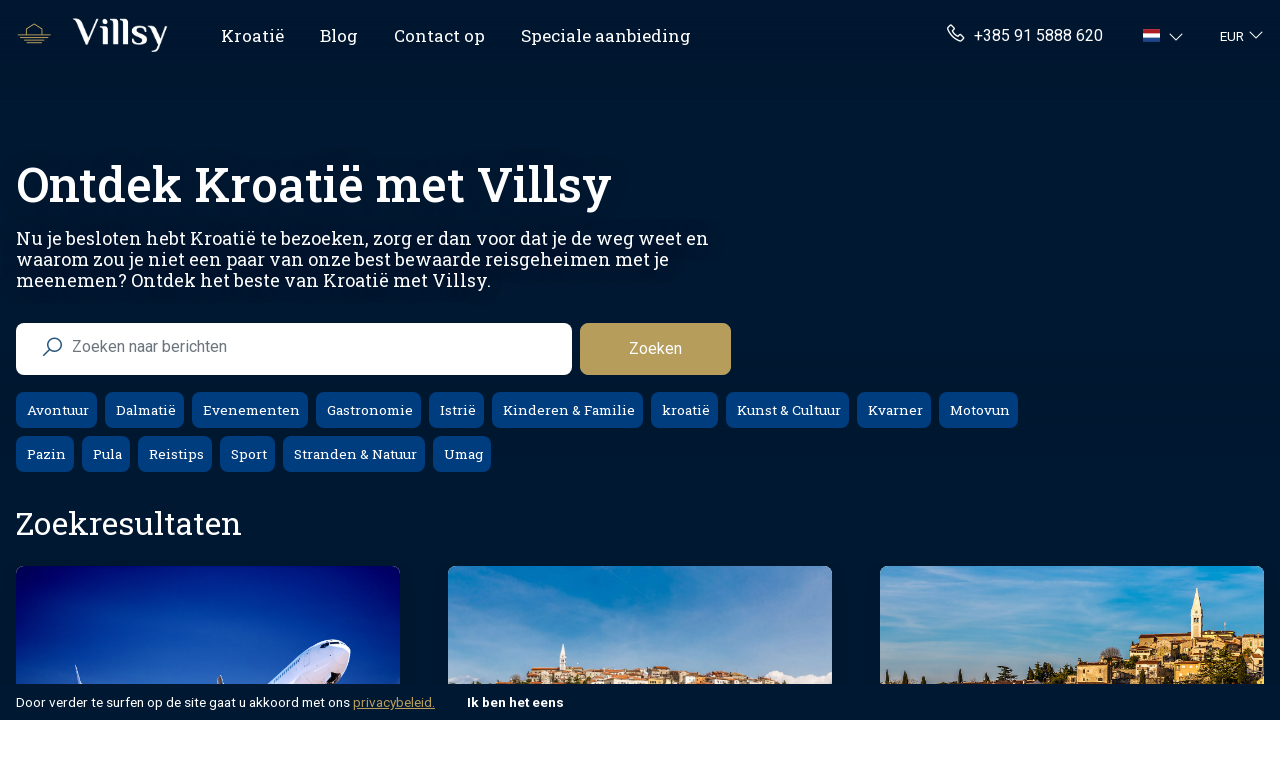

--- FILE ---
content_type: text/html; charset=UTF-8
request_url: https://villsy.com/nl/results/?tag=istrien-sv
body_size: 13254
content:
<!doctype html>
<html lang="nl">

<head>
	<!-- Google Tag Manager -->
	<script>(function(w,d,s,l,i){w[l]=w[l]||[];w[l].push({'gtm.start':
        new Date().getTime(),event:'gtm.js'});var f=d.getElementsByTagName(s)[0],
        j=d.createElement(s),dl=l!='dataLayer'?'&l='+l:'';j.async=true;j.src=
        'https://www.googletagmanager.com/gtm.js?id='+i+dl;f.parentNode.insertBefore(j,f);
        })(window,document,'script','dataLayer','GTM-58NG9LS');</script>
    <!-- End Google Tag Manager -->

    <!-- Google Tag Manager (noscript) -->
        <noscript><iframe src="https://www.googletagmanager.com/ns.html?id=GTM-58NG9LS"
        height="0" width="0" style="display:none;visibility:hidden"></iframe></noscript>
    <!-- End Google Tag Manager (noscript) -->
	<meta charset="UTF-8">
	<meta name="viewport" content="width=device-width, initial-scale=1">
	<link rel="profile" href="https://gmpg.org/xfn/11">

	<meta name='robots' content='index, follow, max-image-preview:large, max-snippet:-1, max-video-preview:-1' />
	<link rel="alternate" href="https://villsy.com/results/" hreflang="en" />
	<link rel="alternate" href="https://villsy.com/de/results/" hreflang="de" />
	<link rel="alternate" href="https://villsy.com/pl/results/" hreflang="pl" />
	<link rel="alternate" href="https://villsy.com/hr/results/" hreflang="hr" />
	<link rel="alternate" href="https://villsy.com/sl/results/" hreflang="sl" />
	<link rel="alternate" href="https://villsy.com/cs/results/" hreflang="cs" />
	<link rel="alternate" href="https://villsy.com/sk/results/" hreflang="sk" />
	<link rel="alternate" href="https://villsy.com/da/results/" hreflang="da" />
	<link rel="alternate" href="https://villsy.com/nl/results/" hreflang="nl" />
	<link rel="alternate" href="https://villsy.com/nl/results/" hreflang="x-default" />
	<link rel="alternate" href="https://villsy.com/fr/results/" hreflang="fr" />
	<link rel="alternate" href="https://villsy.com/hu/results/" hreflang="hu" />
	<link rel="alternate" href="https://villsy.com/it/results/" hreflang="it" />
	<link rel="alternate" href="https://villsy.com/no/results/" hreflang="no" />
	<link rel="alternate" href="https://villsy.com/es/results/" hreflang="es" />
	<link rel="alternate" href="https://villsy.com/sv/results/" hreflang="sv" />

	<!-- This site is optimized with the Yoast SEO Premium plugin v19.2.1 (Yoast SEO v19.6.1) - https://yoast.com/wordpress/plugins/seo/ -->
	<title>Blogresultaten - Villsy</title>
	<meta name="description" content="Nu je besloten hebt Kroatië te bezoeken, zorg er dan voor dat je de weg weet en waarom zou je niet een paar van onze best bewaarde reisgeheimen met je meenemen? Ontdek het beste van Kroatië met Villsy." />
	<link rel="canonical" href="https://villsy.com/nl/results/" />
	<meta property="og:locale" content="nl_NL" />
	<meta property="og:type" content="website" />
	<meta property="og:title" content="Blogresultaten - Villsy" />
	<meta property="og:description" content="Nu je besloten hebt Kroatië te bezoeken, zorg er dan voor dat je de weg weet en waarom zou je niet een paar van onze best bewaarde reisgeheimen met je meenemen? Ontdek het beste van Kroatië met Villsy." />
	<meta property="og:url" content="https://villsy.com/nl/results/" />
	<meta property="og:site_name" content="Villsy" />
	<meta property="article:modified_time" content="2022-09-20T12:26:02+00:00" />
	<meta name="twitter:card" content="summary_large_image" />
	<meta name="twitter:label1" content="Est. reading time" />
	<meta name="twitter:data1" content="1 minute" />
	<!-- / Yoast SEO Premium plugin. -->


<link rel='dns-prefetch' href='//fonts.googleapis.com' />
<link rel="alternate" type="application/rss+xml" title="Villsy &raquo; Feed" href="https://villsy.com/nl/feed/" />
<link rel="alternate" type="application/rss+xml" title="Villsy &raquo; Comments Feed" href="https://villsy.com/nl/comments/feed/" />
<link rel='stylesheet' id='wp-block-library-css'  href='https://villsy.com/wp-includes/css/dist/block-library/style.min.css?ver=6.0.2' media='all' />
<style id='global-styles-inline-css'>
body{--wp--preset--color--black: #000000;--wp--preset--color--cyan-bluish-gray: #abb8c3;--wp--preset--color--white: #ffffff;--wp--preset--color--pale-pink: #f78da7;--wp--preset--color--vivid-red: #cf2e2e;--wp--preset--color--luminous-vivid-orange: #ff6900;--wp--preset--color--luminous-vivid-amber: #fcb900;--wp--preset--color--light-green-cyan: #7bdcb5;--wp--preset--color--vivid-green-cyan: #00d084;--wp--preset--color--pale-cyan-blue: #8ed1fc;--wp--preset--color--vivid-cyan-blue: #0693e3;--wp--preset--color--vivid-purple: #9b51e0;--wp--preset--gradient--vivid-cyan-blue-to-vivid-purple: linear-gradient(135deg,rgba(6,147,227,1) 0%,rgb(155,81,224) 100%);--wp--preset--gradient--light-green-cyan-to-vivid-green-cyan: linear-gradient(135deg,rgb(122,220,180) 0%,rgb(0,208,130) 100%);--wp--preset--gradient--luminous-vivid-amber-to-luminous-vivid-orange: linear-gradient(135deg,rgba(252,185,0,1) 0%,rgba(255,105,0,1) 100%);--wp--preset--gradient--luminous-vivid-orange-to-vivid-red: linear-gradient(135deg,rgba(255,105,0,1) 0%,rgb(207,46,46) 100%);--wp--preset--gradient--very-light-gray-to-cyan-bluish-gray: linear-gradient(135deg,rgb(238,238,238) 0%,rgb(169,184,195) 100%);--wp--preset--gradient--cool-to-warm-spectrum: linear-gradient(135deg,rgb(74,234,220) 0%,rgb(151,120,209) 20%,rgb(207,42,186) 40%,rgb(238,44,130) 60%,rgb(251,105,98) 80%,rgb(254,248,76) 100%);--wp--preset--gradient--blush-light-purple: linear-gradient(135deg,rgb(255,206,236) 0%,rgb(152,150,240) 100%);--wp--preset--gradient--blush-bordeaux: linear-gradient(135deg,rgb(254,205,165) 0%,rgb(254,45,45) 50%,rgb(107,0,62) 100%);--wp--preset--gradient--luminous-dusk: linear-gradient(135deg,rgb(255,203,112) 0%,rgb(199,81,192) 50%,rgb(65,88,208) 100%);--wp--preset--gradient--pale-ocean: linear-gradient(135deg,rgb(255,245,203) 0%,rgb(182,227,212) 50%,rgb(51,167,181) 100%);--wp--preset--gradient--electric-grass: linear-gradient(135deg,rgb(202,248,128) 0%,rgb(113,206,126) 100%);--wp--preset--gradient--midnight: linear-gradient(135deg,rgb(2,3,129) 0%,rgb(40,116,252) 100%);--wp--preset--duotone--dark-grayscale: url('#wp-duotone-dark-grayscale');--wp--preset--duotone--grayscale: url('#wp-duotone-grayscale');--wp--preset--duotone--purple-yellow: url('#wp-duotone-purple-yellow');--wp--preset--duotone--blue-red: url('#wp-duotone-blue-red');--wp--preset--duotone--midnight: url('#wp-duotone-midnight');--wp--preset--duotone--magenta-yellow: url('#wp-duotone-magenta-yellow');--wp--preset--duotone--purple-green: url('#wp-duotone-purple-green');--wp--preset--duotone--blue-orange: url('#wp-duotone-blue-orange');--wp--preset--font-size--small: 13px;--wp--preset--font-size--medium: 20px;--wp--preset--font-size--large: 36px;--wp--preset--font-size--x-large: 42px;}.has-black-color{color: var(--wp--preset--color--black) !important;}.has-cyan-bluish-gray-color{color: var(--wp--preset--color--cyan-bluish-gray) !important;}.has-white-color{color: var(--wp--preset--color--white) !important;}.has-pale-pink-color{color: var(--wp--preset--color--pale-pink) !important;}.has-vivid-red-color{color: var(--wp--preset--color--vivid-red) !important;}.has-luminous-vivid-orange-color{color: var(--wp--preset--color--luminous-vivid-orange) !important;}.has-luminous-vivid-amber-color{color: var(--wp--preset--color--luminous-vivid-amber) !important;}.has-light-green-cyan-color{color: var(--wp--preset--color--light-green-cyan) !important;}.has-vivid-green-cyan-color{color: var(--wp--preset--color--vivid-green-cyan) !important;}.has-pale-cyan-blue-color{color: var(--wp--preset--color--pale-cyan-blue) !important;}.has-vivid-cyan-blue-color{color: var(--wp--preset--color--vivid-cyan-blue) !important;}.has-vivid-purple-color{color: var(--wp--preset--color--vivid-purple) !important;}.has-black-background-color{background-color: var(--wp--preset--color--black) !important;}.has-cyan-bluish-gray-background-color{background-color: var(--wp--preset--color--cyan-bluish-gray) !important;}.has-white-background-color{background-color: var(--wp--preset--color--white) !important;}.has-pale-pink-background-color{background-color: var(--wp--preset--color--pale-pink) !important;}.has-vivid-red-background-color{background-color: var(--wp--preset--color--vivid-red) !important;}.has-luminous-vivid-orange-background-color{background-color: var(--wp--preset--color--luminous-vivid-orange) !important;}.has-luminous-vivid-amber-background-color{background-color: var(--wp--preset--color--luminous-vivid-amber) !important;}.has-light-green-cyan-background-color{background-color: var(--wp--preset--color--light-green-cyan) !important;}.has-vivid-green-cyan-background-color{background-color: var(--wp--preset--color--vivid-green-cyan) !important;}.has-pale-cyan-blue-background-color{background-color: var(--wp--preset--color--pale-cyan-blue) !important;}.has-vivid-cyan-blue-background-color{background-color: var(--wp--preset--color--vivid-cyan-blue) !important;}.has-vivid-purple-background-color{background-color: var(--wp--preset--color--vivid-purple) !important;}.has-black-border-color{border-color: var(--wp--preset--color--black) !important;}.has-cyan-bluish-gray-border-color{border-color: var(--wp--preset--color--cyan-bluish-gray) !important;}.has-white-border-color{border-color: var(--wp--preset--color--white) !important;}.has-pale-pink-border-color{border-color: var(--wp--preset--color--pale-pink) !important;}.has-vivid-red-border-color{border-color: var(--wp--preset--color--vivid-red) !important;}.has-luminous-vivid-orange-border-color{border-color: var(--wp--preset--color--luminous-vivid-orange) !important;}.has-luminous-vivid-amber-border-color{border-color: var(--wp--preset--color--luminous-vivid-amber) !important;}.has-light-green-cyan-border-color{border-color: var(--wp--preset--color--light-green-cyan) !important;}.has-vivid-green-cyan-border-color{border-color: var(--wp--preset--color--vivid-green-cyan) !important;}.has-pale-cyan-blue-border-color{border-color: var(--wp--preset--color--pale-cyan-blue) !important;}.has-vivid-cyan-blue-border-color{border-color: var(--wp--preset--color--vivid-cyan-blue) !important;}.has-vivid-purple-border-color{border-color: var(--wp--preset--color--vivid-purple) !important;}.has-vivid-cyan-blue-to-vivid-purple-gradient-background{background: var(--wp--preset--gradient--vivid-cyan-blue-to-vivid-purple) !important;}.has-light-green-cyan-to-vivid-green-cyan-gradient-background{background: var(--wp--preset--gradient--light-green-cyan-to-vivid-green-cyan) !important;}.has-luminous-vivid-amber-to-luminous-vivid-orange-gradient-background{background: var(--wp--preset--gradient--luminous-vivid-amber-to-luminous-vivid-orange) !important;}.has-luminous-vivid-orange-to-vivid-red-gradient-background{background: var(--wp--preset--gradient--luminous-vivid-orange-to-vivid-red) !important;}.has-very-light-gray-to-cyan-bluish-gray-gradient-background{background: var(--wp--preset--gradient--very-light-gray-to-cyan-bluish-gray) !important;}.has-cool-to-warm-spectrum-gradient-background{background: var(--wp--preset--gradient--cool-to-warm-spectrum) !important;}.has-blush-light-purple-gradient-background{background: var(--wp--preset--gradient--blush-light-purple) !important;}.has-blush-bordeaux-gradient-background{background: var(--wp--preset--gradient--blush-bordeaux) !important;}.has-luminous-dusk-gradient-background{background: var(--wp--preset--gradient--luminous-dusk) !important;}.has-pale-ocean-gradient-background{background: var(--wp--preset--gradient--pale-ocean) !important;}.has-electric-grass-gradient-background{background: var(--wp--preset--gradient--electric-grass) !important;}.has-midnight-gradient-background{background: var(--wp--preset--gradient--midnight) !important;}.has-small-font-size{font-size: var(--wp--preset--font-size--small) !important;}.has-medium-font-size{font-size: var(--wp--preset--font-size--medium) !important;}.has-large-font-size{font-size: var(--wp--preset--font-size--large) !important;}.has-x-large-font-size{font-size: var(--wp--preset--font-size--x-large) !important;}
</style>
<link rel='stylesheet' id='wpml-blocks-css'  href='https://villsy.com/wp-content/plugins/sitepress-multilingual-cms/dist/css/blocks/styles.css?ver=4.6.3' media='all' />
<link rel='stylesheet' id='custom-css-css'  href='https://villsy.com/wp-content/themes/theme/dist/main.3202380440f0ec9922ab.css?ver=6.0.2' media='all' />
<link rel='stylesheet' id='custom-font-headings-css'  href='https://fonts.googleapis.com/css2?family=Roboto+Slab%3Awght%40400%3B500&#038;display=swap&#038;ver=6.0.2' media='all' />
<link rel='stylesheet' id='custom-font-base-css'  href='https://fonts.googleapis.com/css2?family=Roboto%3Awght%40300%3B400%3B700&#038;display=swap&#038;ver=6.0.2' media='all' />
<script src='https://villsy.com/wp-includes/js/jquery/jquery.min.js?ver=3.6.0' id='jquery-core-js'></script>
<script src='https://villsy.com/wp-includes/js/jquery/jquery-migrate.min.js?ver=3.3.2' id='jquery-migrate-js'></script>
<script id='wpml-cookie-js-extra'>
var wpml_cookies = {"wp-wpml_current_language":{"value":"nl","expires":1,"path":"\/"}};
var wpml_cookies = {"wp-wpml_current_language":{"value":"nl","expires":1,"path":"\/"}};
</script>
<script src='https://villsy.com/wp-content/plugins/sitepress-multilingual-cms/res/js/cookies/language-cookie.js?ver=4.6.3' id='wpml-cookie-js'></script>
<link rel="https://api.w.org/" href="https://villsy.com/nl/wp-json/" /><link rel="alternate" type="application/json" href="https://villsy.com/nl/wp-json/wp/v2/pages/4694" /><link rel="EditURI" type="application/rsd+xml" title="RSD" href="https://villsy.com/xmlrpc.php?rsd" />
<link rel="wlwmanifest" type="application/wlwmanifest+xml" href="https://villsy.com/wp-includes/wlwmanifest.xml" /> 
<meta name="generator" content="WordPress 6.0.2" />
<link rel='shortlink' href='https://villsy.com/nl/?p=4694' />
<meta name="generator" content="WPML ver:4.6.3 stt:22,9,12,37,1,4,3,23,27,38,40,10,46,2,50;" />
<link rel="icon" href="https://villsy.com/wp-content/uploads/cropped-favicon6-32x32.png" sizes="32x32" />
<link rel="icon" href="https://villsy.com/wp-content/uploads/cropped-favicon6-192x192.png" sizes="192x192" />
<link rel="apple-touch-icon" href="https://villsy.com/wp-content/uploads/cropped-favicon6-180x180.png" />
<meta name="msapplication-TileImage" content="https://villsy.com/wp-content/uploads/cropped-favicon6-270x270.png" />
			
	
	<script type="application/ld+json">
		{
		"@context": "https://schema.org",
		"@type": "Organization",
		"Name": "Villsy",
		"legalName": "Villsy d.o.o.",
		"url": "https://www.villsy.com",
		"logo": "https://villsy.com/wp-content/uploads/home-icon.png"
		}
	</script>

	

</head>

<body class="page-template-default page page-id-4694 results">

	<svg xmlns="http://www.w3.org/2000/svg" viewBox="0 0 0 0" width="0" height="0" focusable="false" role="none" style="visibility: hidden; position: absolute; left: -9999px; overflow: hidden;" ><defs><filter id="wp-duotone-dark-grayscale"><feColorMatrix color-interpolation-filters="sRGB" type="matrix" values=" .299 .587 .114 0 0 .299 .587 .114 0 0 .299 .587 .114 0 0 .299 .587 .114 0 0 " /><feComponentTransfer color-interpolation-filters="sRGB" ><feFuncR type="table" tableValues="0 0.49803921568627" /><feFuncG type="table" tableValues="0 0.49803921568627" /><feFuncB type="table" tableValues="0 0.49803921568627" /><feFuncA type="table" tableValues="1 1" /></feComponentTransfer><feComposite in2="SourceGraphic" operator="in" /></filter></defs></svg><svg xmlns="http://www.w3.org/2000/svg" viewBox="0 0 0 0" width="0" height="0" focusable="false" role="none" style="visibility: hidden; position: absolute; left: -9999px; overflow: hidden;" ><defs><filter id="wp-duotone-grayscale"><feColorMatrix color-interpolation-filters="sRGB" type="matrix" values=" .299 .587 .114 0 0 .299 .587 .114 0 0 .299 .587 .114 0 0 .299 .587 .114 0 0 " /><feComponentTransfer color-interpolation-filters="sRGB" ><feFuncR type="table" tableValues="0 1" /><feFuncG type="table" tableValues="0 1" /><feFuncB type="table" tableValues="0 1" /><feFuncA type="table" tableValues="1 1" /></feComponentTransfer><feComposite in2="SourceGraphic" operator="in" /></filter></defs></svg><svg xmlns="http://www.w3.org/2000/svg" viewBox="0 0 0 0" width="0" height="0" focusable="false" role="none" style="visibility: hidden; position: absolute; left: -9999px; overflow: hidden;" ><defs><filter id="wp-duotone-purple-yellow"><feColorMatrix color-interpolation-filters="sRGB" type="matrix" values=" .299 .587 .114 0 0 .299 .587 .114 0 0 .299 .587 .114 0 0 .299 .587 .114 0 0 " /><feComponentTransfer color-interpolation-filters="sRGB" ><feFuncR type="table" tableValues="0.54901960784314 0.98823529411765" /><feFuncG type="table" tableValues="0 1" /><feFuncB type="table" tableValues="0.71764705882353 0.25490196078431" /><feFuncA type="table" tableValues="1 1" /></feComponentTransfer><feComposite in2="SourceGraphic" operator="in" /></filter></defs></svg><svg xmlns="http://www.w3.org/2000/svg" viewBox="0 0 0 0" width="0" height="0" focusable="false" role="none" style="visibility: hidden; position: absolute; left: -9999px; overflow: hidden;" ><defs><filter id="wp-duotone-blue-red"><feColorMatrix color-interpolation-filters="sRGB" type="matrix" values=" .299 .587 .114 0 0 .299 .587 .114 0 0 .299 .587 .114 0 0 .299 .587 .114 0 0 " /><feComponentTransfer color-interpolation-filters="sRGB" ><feFuncR type="table" tableValues="0 1" /><feFuncG type="table" tableValues="0 0.27843137254902" /><feFuncB type="table" tableValues="0.5921568627451 0.27843137254902" /><feFuncA type="table" tableValues="1 1" /></feComponentTransfer><feComposite in2="SourceGraphic" operator="in" /></filter></defs></svg><svg xmlns="http://www.w3.org/2000/svg" viewBox="0 0 0 0" width="0" height="0" focusable="false" role="none" style="visibility: hidden; position: absolute; left: -9999px; overflow: hidden;" ><defs><filter id="wp-duotone-midnight"><feColorMatrix color-interpolation-filters="sRGB" type="matrix" values=" .299 .587 .114 0 0 .299 .587 .114 0 0 .299 .587 .114 0 0 .299 .587 .114 0 0 " /><feComponentTransfer color-interpolation-filters="sRGB" ><feFuncR type="table" tableValues="0 0" /><feFuncG type="table" tableValues="0 0.64705882352941" /><feFuncB type="table" tableValues="0 1" /><feFuncA type="table" tableValues="1 1" /></feComponentTransfer><feComposite in2="SourceGraphic" operator="in" /></filter></defs></svg><svg xmlns="http://www.w3.org/2000/svg" viewBox="0 0 0 0" width="0" height="0" focusable="false" role="none" style="visibility: hidden; position: absolute; left: -9999px; overflow: hidden;" ><defs><filter id="wp-duotone-magenta-yellow"><feColorMatrix color-interpolation-filters="sRGB" type="matrix" values=" .299 .587 .114 0 0 .299 .587 .114 0 0 .299 .587 .114 0 0 .299 .587 .114 0 0 " /><feComponentTransfer color-interpolation-filters="sRGB" ><feFuncR type="table" tableValues="0.78039215686275 1" /><feFuncG type="table" tableValues="0 0.94901960784314" /><feFuncB type="table" tableValues="0.35294117647059 0.47058823529412" /><feFuncA type="table" tableValues="1 1" /></feComponentTransfer><feComposite in2="SourceGraphic" operator="in" /></filter></defs></svg><svg xmlns="http://www.w3.org/2000/svg" viewBox="0 0 0 0" width="0" height="0" focusable="false" role="none" style="visibility: hidden; position: absolute; left: -9999px; overflow: hidden;" ><defs><filter id="wp-duotone-purple-green"><feColorMatrix color-interpolation-filters="sRGB" type="matrix" values=" .299 .587 .114 0 0 .299 .587 .114 0 0 .299 .587 .114 0 0 .299 .587 .114 0 0 " /><feComponentTransfer color-interpolation-filters="sRGB" ><feFuncR type="table" tableValues="0.65098039215686 0.40392156862745" /><feFuncG type="table" tableValues="0 1" /><feFuncB type="table" tableValues="0.44705882352941 0.4" /><feFuncA type="table" tableValues="1 1" /></feComponentTransfer><feComposite in2="SourceGraphic" operator="in" /></filter></defs></svg><svg xmlns="http://www.w3.org/2000/svg" viewBox="0 0 0 0" width="0" height="0" focusable="false" role="none" style="visibility: hidden; position: absolute; left: -9999px; overflow: hidden;" ><defs><filter id="wp-duotone-blue-orange"><feColorMatrix color-interpolation-filters="sRGB" type="matrix" values=" .299 .587 .114 0 0 .299 .587 .114 0 0 .299 .587 .114 0 0 .299 .587 .114 0 0 " /><feComponentTransfer color-interpolation-filters="sRGB" ><feFuncR type="table" tableValues="0.098039215686275 1" /><feFuncG type="table" tableValues="0 0.66274509803922" /><feFuncB type="table" tableValues="0.84705882352941 0.41960784313725" /><feFuncA type="table" tableValues="1 1" /></feComponentTransfer><feComposite in2="SourceGraphic" operator="in" /></filter></defs></svg>
	<header>
		<nav class="navbar main-navbar navbar-dark navbar-expand-lg position-absolute start-0 end-0 py-1">
			<div class="navbar-wrapper container">
							<a class="navbar-brand py-0 me-4 mt-2 mb-1 pe-2 d-flex align-items-center" href="/nl/">
					<img src="/wp-content/uploads/home-icon.png" class="me-lg-3 me-2" style="height: 30px;" alt="Villsy Logo">
					<img src="/wp-content/uploads/logo-white.png" style="height: 43px;" alt="Villsy">
					<!-- <img src="/wp-content/uploads/logo_joined.png" class="me-lg-3 me-2 pt-3" style="height: 30px;" alt="Villsy Logo"> -->
				</a>

				<div class="d-flex align-items-center">
				<div class="d-lg-none d-flex me-2">
					<ul class="navbar-nav mt-lg-0">
						<li class=" dropdown language-switch">
        <span aria-label="Current language" class="text-decoration-none dropdown-toggle  d-lg-flex align-items-center py-0 pe-1" href="#" id="languageSwitchDropdown7140" role="button" data-bs-toggle="dropdown" aria-expanded="false">
                <span class="flag-icon flag-icon-nl" style="font-size: 13px;"></span>
                <i class="las la-angle-down text-white ms-2"></i>
    </span>
    <ul class="dropdown-menu lang-switcher" aria-labelledby="languageSwitchDropdown7140" style="min-width: auto; width: fit-content;">
                <li>
            <a class="dropdown-item" href="https://villsy.com/results/?tag=istrien-sv">
                <span class="flag-icon flag-icon-gb" style="font-size: 12px;"></span>
                <span class="small ps-1">Engels</span>
            </a>
        </li>
                <li>
            <a class="dropdown-item" href="https://villsy.com/de/results/?tag=istrien-sv">
                <span class="flag-icon flag-icon-de" style="font-size: 12px;"></span>
                <span class="small ps-1">Duits</span>
            </a>
        </li>
                <li>
            <a class="dropdown-item" href="https://villsy.com/pl/results/?tag=istrien-sv">
                <span class="flag-icon flag-icon-pl" style="font-size: 12px;"></span>
                <span class="small ps-1">Pools</span>
            </a>
        </li>
                <li>
            <a class="dropdown-item" href="https://villsy.com/hr/results/?tag=istrien-sv">
                <span class="flag-icon flag-icon-hr" style="font-size: 12px;"></span>
                <span class="small ps-1">Kroatisch</span>
            </a>
        </li>
                <li>
            <a class="dropdown-item" href="https://villsy.com/sl/results/?tag=istrien-sv">
                <span class="flag-icon flag-icon-si" style="font-size: 12px;"></span>
                <span class="small ps-1">Sloveens</span>
            </a>
        </li>
                <li>
            <a class="dropdown-item" href="https://villsy.com/cs/results/?tag=istrien-sv">
                <span class="flag-icon flag-icon-cz" style="font-size: 12px;"></span>
                <span class="small ps-1">Tsjechisch</span>
            </a>
        </li>
                <li>
            <a class="dropdown-item" href="https://villsy.com/sk/results/?tag=istrien-sv">
                <span class="flag-icon flag-icon-sk" style="font-size: 12px;"></span>
                <span class="small ps-1">Slavisch</span>
            </a>
        </li>
                <li>
            <a class="dropdown-item" href="https://villsy.com/da/results/?tag=istrien-sv">
                <span class="flag-icon flag-icon-dk" style="font-size: 12px;"></span>
                <span class="small ps-1">Deens</span>
            </a>
        </li>
                <li>
            <a class="dropdown-item active" href="https://villsy.com/nl/results/?tag=istrien-sv">
                <span class="flag-icon flag-icon-nl" style="font-size: 12px;"></span>
                <span class="small ps-1">Nederlands</span>
            </a>
        </li>
                <li>
            <a class="dropdown-item" href="https://villsy.com/fr/results/?tag=istrien-sv">
                <span class="flag-icon flag-icon-fr" style="font-size: 12px;"></span>
                <span class="small ps-1">Frans</span>
            </a>
        </li>
                <li>
            <a class="dropdown-item" href="https://villsy.com/hu/results/?tag=istrien-sv">
                <span class="flag-icon flag-icon-hu" style="font-size: 12px;"></span>
                <span class="small ps-1">Hongaars</span>
            </a>
        </li>
                <li>
            <a class="dropdown-item" href="https://villsy.com/it/results/?tag=istrien-sv">
                <span class="flag-icon flag-icon-it" style="font-size: 12px;"></span>
                <span class="small ps-1">Italiaans</span>
            </a>
        </li>
                <li>
            <a class="dropdown-item" href="https://villsy.com/no/results/?tag=istrien-sv">
                <span class="flag-icon flag-icon-no" style="font-size: 12px;"></span>
                <span class="small ps-1">Noors Bokmål</span>
            </a>
        </li>
                <li>
            <a class="dropdown-item" href="https://villsy.com/es/results/?tag=istrien-sv">
                <span class="flag-icon flag-icon-es" style="font-size: 12px;"></span>
                <span class="small ps-1">Spaans</span>
            </a>
        </li>
                <li>
            <a class="dropdown-item" href="https://villsy.com/sv/results/?tag=istrien-sv">
                <span class="flag-icon flag-icon-se" style="font-size: 12px;"></span>
                <span class="small ps-1">Zweeds</span>
            </a>
        </li>
            </ul>
</li>



					</ul>
				</div>
				<button class="navbar-toggler" type="button" data-bs-toggle="collapse" data-bs-target="#navbarSupportedContent" aria-controls="navbarSupportedContent" aria-expanded="false" aria-label="Toggle navigation">
					<span class="navbar-toggler-icon"></span>
				</button>
				</div>

				<div class="collapse navbar-collapse" id="navbarSupportedContent">
					<ul class="navbar-nav navbar-links navbar-links-mobile mb-2 mb-lg-0 clear pt-2 mt-lg-0 mt-3 pt-lg-0 dropdown-arrow" style="font-family: Roboto slab">

						<li class="dropdown position-static nav-ite me-lg-1 me-0 mt-0 mt-lg-0" style="cursor: pointer;">
                <span class="d-lg-block d-none nav-link dropdown-toggle pb-0 py-2 mt-lg-0 text-white dropdown-arrow" 
                    id=dropdownMenuButton1 data-bs-toggle=dropdown aria-expanded=false tabindex=1
                    aria-label=Kroatië>
                    Kroatië
                </span>
        
        <div class="d-lg-none d-block border-white border-2">
            <div class="row justify-content-between main-nav-link py-3">
                <a href="/nl/vakantiehuis-kroatie/" class="col nav-link item-title py-0 text-white ps-3 ">Kroatië</a>
                                    <span class="nav-collapse col-2 text-white no-decoration collapsed d-flex justify-content-center align-items-center" 
                        data-bs-toggle="collapse" data-bs-target="#Kroatië" aria-expanded="false" aria-controls="Kroatië">
                        <i class="las la-angle-down item-expand la-lg"></i>
                    </span>
                            </div>
        </div>
        <span class="dropdown-toggle pb-0 mt-2 mt-lg-0  dropdown-arrow"  >
           
        </span>
                    <div class="dropdown-menu mega-menu px-4 pt-4 pb-3 
                home-menu" 
                aria-labelledby="dropdownMenuButton1">
               <div class="row">
                                                            <div class="col">
                            <a class="dropdown-item p-0 rounded link-card" href="/nl/vakantiehuis-kroatie/">
                                <div class="position-relative">
                                    <div class="h-100 position-absolute start-0 end-0" style="z-index: 2;">
                                        <div class="d-flex h-100 justify-content-center">
                                            <div class="container d-flex align-items-end px-3 py-1">
                                                <div>
                                                    <h3 class="text-white text-shadow link-card-title"> Kroatië</h3>
                                                </div>
                                                
                                            </div>
                                        </div>
                                    </div> 
                                    <div class="lozad rounded link-card-image" data-background-image="/wp-content/uploads/croatia-dubrovnik.jpg" ></div>
                                </div>
                            </a>
                           <div class="mt-3">
                                                                    
                                    <a class="nav-link sub-link text-dark nav-locations"  href="/nl/villas-met-zwembad-kroatie/">
                                        <div class="row">
                                            <div class="col">
                                                <div>Villa&#039;s met privézwembad</div>
                                            </div>
                                            <div class="col-auto align-self-center me-1 arrow ps-0">
                                                <i class="las la-arrow-right text-muted" style="font-size: 1.1em;"></i>
                                              </div>
                                        </div>
                                    </a>
                                                                    
                                    <a class="nav-link sub-link text-dark nav-locations"  href="/nl/klein-romantisch-villas-kroatie/">
                                        <div class="row">
                                            <div class="col">
                                                <div>Kleine romantische villa&#039;s</div>
                                            </div>
                                            <div class="col-auto align-self-center me-1 arrow ps-0">
                                                <i class="las la-arrow-right text-muted" style="font-size: 1.1em;"></i>
                                              </div>
                                        </div>
                                    </a>
                                                                    
                                    <a class="nav-link sub-link text-dark nav-locations"  href="/nl/kroatie-diervriendelijke-villas/">
                                        <div class="row">
                                            <div class="col">
                                                <div>Huisdiervriendelijke Villa&#039;s</div>
                                            </div>
                                            <div class="col-auto align-self-center me-1 arrow ps-0">
                                                <i class="las la-arrow-right text-muted" style="font-size: 1.1em;"></i>
                                              </div>
                                        </div>
                                    </a>
                                                                    
                                    <a class="nav-link sub-link text-dark nav-locations"  href="/nl/zeezicht-villas-kroatie/">
                                        <div class="row">
                                            <div class="col">
                                                <div>Villa&#039;s met zeezicht</div>
                                            </div>
                                            <div class="col-auto align-self-center me-1 arrow ps-0">
                                                <i class="las la-arrow-right text-muted" style="font-size: 1.1em;"></i>
                                              </div>
                                        </div>
                                    </a>
                                                                    
                                    <a class="nav-link sub-link text-dark nav-locations"  href="/nl/villas-nabij-de-zee-kroatie/">
                                        <div class="row">
                                            <div class="col">
                                                <div>Villa&#039;s aan zee</div>
                                            </div>
                                            <div class="col-auto align-self-center me-1 arrow ps-0">
                                                <i class="las la-arrow-right text-muted" style="font-size: 1.1em;"></i>
                                              </div>
                                        </div>
                                    </a>
                                                                    
                                    <a class="nav-link sub-link text-dark nav-locations"  href="/nl/kroatee-villas-grote-groepen/">
                                        <div class="row">
                                            <div class="col">
                                                <div>Villa&#039;s voor grote groepen</div>
                                            </div>
                                            <div class="col-auto align-self-center me-1 arrow ps-0">
                                                <i class="las la-arrow-right text-muted" style="font-size: 1.1em;"></i>
                                              </div>
                                        </div>
                                    </a>
                                
                                
                           </div>
                        </div>
                                            
                        
                                                            <div class="col">
                            <a class="dropdown-item p-0 rounded link-card" href="/nl/vakantiehuis-kroatie/istrie/">
                                <div class="position-relative">
                                    <div class="h-100 position-absolute start-0 end-0" style="z-index: 2;">
                                        <div class="d-flex h-100 justify-content-center">
                                            <div class="container d-flex align-items-end px-3 py-1">
                                                <div>
                                                    <h3 class="text-white text-shadow link-card-title"> Istrië</h3>
                                                </div>
                                                
                                            </div>
                                        </div>
                                    </div> 
                                    <div class="lozad rounded link-card-image" data-background-image="/wp-content/uploads/Istria-1.jpg" ></div>
                                </div>
                            </a>
                           <div class="mt-3">
                                                                    
                                    <a class="nav-link sub-link text-dark nav-locations"  href="/nl/vakantiehuis-kroatie/istrie/porec/">
                                        <div class="row">
                                            <div class="col">
                                                <div>Poreč</div>
                                            </div>
                                            <div class="col-auto align-self-center me-1 arrow ps-0">
                                                <i class="las la-arrow-right text-muted" style="font-size: 1.1em;"></i>
                                              </div>
                                        </div>
                                    </a>
                                                                    
                                    <a class="nav-link sub-link text-dark nav-locations"  href="/nl/vakantiehuis-kroatie/istrie/pula/">
                                        <div class="row">
                                            <div class="col">
                                                <div>Pula</div>
                                            </div>
                                            <div class="col-auto align-self-center me-1 arrow ps-0">
                                                <i class="las la-arrow-right text-muted" style="font-size: 1.1em;"></i>
                                              </div>
                                        </div>
                                    </a>
                                                                    
                                    <a class="nav-link sub-link text-dark nav-locations"  href="/nl/vakantiehuis-kroatie/istrie/rovinj/">
                                        <div class="row">
                                            <div class="col">
                                                <div>Rovinj</div>
                                            </div>
                                            <div class="col-auto align-self-center me-1 arrow ps-0">
                                                <i class="las la-arrow-right text-muted" style="font-size: 1.1em;"></i>
                                              </div>
                                        </div>
                                    </a>
                                                                    
                                    <a class="nav-link sub-link text-dark nav-locations"  href="/nl/vakantiehuis-kroatie/istrie/umag/">
                                        <div class="row">
                                            <div class="col">
                                                <div>Umag</div>
                                            </div>
                                            <div class="col-auto align-self-center me-1 arrow ps-0">
                                                <i class="las la-arrow-right text-muted" style="font-size: 1.1em;"></i>
                                              </div>
                                        </div>
                                    </a>
                                                                    
                                    <a class="nav-link sub-link text-dark nav-locations"  href="/nl/vakantiehuis-kroatie/istrie/porec/vrsar/">
                                        <div class="row">
                                            <div class="col">
                                                <div>Vrsar</div>
                                            </div>
                                            <div class="col-auto align-self-center me-1 arrow ps-0">
                                                <i class="las la-arrow-right text-muted" style="font-size: 1.1em;"></i>
                                              </div>
                                        </div>
                                    </a>
                                                                    
                                    <a class="nav-link sub-link text-dark nav-locations"  href="/nl/vakantiehuis-kroatie/istrie/labin-rabac/">
                                        <div class="row">
                                            <div class="col">
                                                <div>Labin</div>
                                            </div>
                                            <div class="col-auto align-self-center me-1 arrow ps-0">
                                                <i class="las la-arrow-right text-muted" style="font-size: 1.1em;"></i>
                                              </div>
                                        </div>
                                    </a>
                                
                                
                           </div>
                        </div>
                                            
                        
                                                            <div class="col">
                            <a class="dropdown-item p-0 rounded link-card" href="/nl/vakantiehuis-kroatie/dalmatie/">
                                <div class="position-relative">
                                    <div class="h-100 position-absolute start-0 end-0" style="z-index: 2;">
                                        <div class="d-flex h-100 justify-content-center">
                                            <div class="container d-flex align-items-end px-3 py-1">
                                                <div>
                                                    <h3 class="text-white text-shadow link-card-title"> Dalmatië</h3>
                                                </div>
                                                
                                            </div>
                                        </div>
                                    </div> 
                                    <div class="lozad rounded link-card-image" data-background-image="/wp-content/uploads/Dalmatia.jpg" ></div>
                                </div>
                            </a>
                           <div class="mt-3">
                                                                    
                                    <a class="nav-link sub-link text-dark nav-locations"  href="/nl/vakantiehuis-kroatie/dalmatie/makarska/">
                                        <div class="row">
                                            <div class="col">
                                                <div>Makarska</div>
                                            </div>
                                            <div class="col-auto align-self-center me-1 arrow ps-0">
                                                <i class="las la-arrow-right text-muted" style="font-size: 1.1em;"></i>
                                              </div>
                                        </div>
                                    </a>
                                                                    
                                    <a class="nav-link sub-link text-dark nav-locations"  href="/nl/vakantiehuis-kroatie/dalmatie/split/">
                                        <div class="row">
                                            <div class="col">
                                                <div>Split</div>
                                            </div>
                                            <div class="col-auto align-self-center me-1 arrow ps-0">
                                                <i class="las la-arrow-right text-muted" style="font-size: 1.1em;"></i>
                                              </div>
                                        </div>
                                    </a>
                                                                    
                                    <a class="nav-link sub-link text-dark nav-locations"  href="/nl/vakantiehuis-kroatie/dalmatie/zadar/">
                                        <div class="row">
                                            <div class="col">
                                                <div>Zadar</div>
                                            </div>
                                            <div class="col-auto align-self-center me-1 arrow ps-0">
                                                <i class="las la-arrow-right text-muted" style="font-size: 1.1em;"></i>
                                              </div>
                                        </div>
                                    </a>
                                                                    
                                    <a class="nav-link sub-link text-dark nav-locations"  href="/nl/vakantiehuis-kroatie/dalmatie/trogir/">
                                        <div class="row">
                                            <div class="col">
                                                <div>Trogir</div>
                                            </div>
                                            <div class="col-auto align-self-center me-1 arrow ps-0">
                                                <i class="las la-arrow-right text-muted" style="font-size: 1.1em;"></i>
                                              </div>
                                        </div>
                                    </a>
                                                                    
                                    <a class="nav-link sub-link text-dark nav-locations"  href="/nl/vakantiehuis-kroatie/dalmatie/sibenik/">
                                        <div class="row">
                                            <div class="col">
                                                <div>Šibenik</div>
                                            </div>
                                            <div class="col-auto align-self-center me-1 arrow ps-0">
                                                <i class="las la-arrow-right text-muted" style="font-size: 1.1em;"></i>
                                              </div>
                                        </div>
                                    </a>
                                                                    
                                    <a class="nav-link sub-link text-dark nav-locations"  href="/nl/vakantiehuis-kroatie/dalmatie/hvar/">
                                        <div class="row">
                                            <div class="col">
                                                <div>Hvar</div>
                                            </div>
                                            <div class="col-auto align-self-center me-1 arrow ps-0">
                                                <i class="las la-arrow-right text-muted" style="font-size: 1.1em;"></i>
                                              </div>
                                        </div>
                                    </a>
                                
                                
                           </div>
                        </div>
                                            
                        
                                                            <div class="col">
                            <a class="dropdown-item p-0 rounded link-card" href="/nl/vakantiehuis-kroatie/kvarner/">
                                <div class="position-relative">
                                    <div class="h-100 position-absolute start-0 end-0" style="z-index: 2;">
                                        <div class="d-flex h-100 justify-content-center">
                                            <div class="container d-flex align-items-end px-3 py-1">
                                                <div>
                                                    <h3 class="text-white text-shadow link-card-title"> Kvarner</h3>
                                                </div>
                                                
                                            </div>
                                        </div>
                                    </div> 
                                    <div class="lozad rounded link-card-image" data-background-image="/wp-content/uploads/Kvarner-1.jpg" ></div>
                                </div>
                            </a>
                           <div class="mt-3">
                                                                    
                                    <a class="nav-link sub-link text-dark nav-locations"  href="/nl/vakantiehuis-kroatie/kvarner/opatija/">
                                        <div class="row">
                                            <div class="col">
                                                <div>Opatija</div>
                                            </div>
                                            <div class="col-auto align-self-center me-1 arrow ps-0">
                                                <i class="las la-arrow-right text-muted" style="font-size: 1.1em;"></i>
                                              </div>
                                        </div>
                                    </a>
                                                                    
                                    <a class="nav-link sub-link text-dark nav-locations"  href="/nl/vakantiehuis-kroatie/kvarner/crikvenica/">
                                        <div class="row">
                                            <div class="col">
                                                <div>Crikvenica</div>
                                            </div>
                                            <div class="col-auto align-self-center me-1 arrow ps-0">
                                                <i class="las la-arrow-right text-muted" style="font-size: 1.1em;"></i>
                                              </div>
                                        </div>
                                    </a>
                                                                    
                                    <a class="nav-link sub-link text-dark nav-locations"  href="/nl/vakantiehuis-kroatie/kvarner/kvarner-eilanden/">
                                        <div class="row">
                                            <div class="col">
                                                <div>Kvarner-eilanden</div>
                                            </div>
                                            <div class="col-auto align-self-center me-1 arrow ps-0">
                                                <i class="las la-arrow-right text-muted" style="font-size: 1.1em;"></i>
                                              </div>
                                        </div>
                                    </a>
                                                                    
                                    <a class="nav-link sub-link text-dark nav-locations"  href="/nl/vakantiehuis-kroatie/kvarner/">
                                        <div class="row">
                                            <div class="col">
                                                <div>Bekijk meer</div>
                                            </div>
                                            <div class="col-auto align-self-center me-1 arrow ps-0">
                                                <i class="las la-arrow-right text-muted" style="font-size: 1.1em;"></i>
                                              </div>
                                        </div>
                                    </a>
                                
                                
                           </div>
                        </div>
                                            
                        
                               </div>
            </div>

            <div class="collapse inner-collapse row" id="Kroatië">
                                                                                                                                        <div class="col-12 region dark-light">
                            <div class="row justify-content-between secondary-nav-link py-3 ">
                                <a href="/nl/vakantiehuis-kroatie/istrie/" class="col nav-link py-0 text-white ps-3 ">Istrië</a>
                                                                    <span class="nav-collapse col-2 text-white no-decoration collapsed d-flex justify-content-center align-items-center"
                                        data-bs-toggle="collapse" data-bs-target="#Istrië" aria-expanded="false" aria-controls="Istrië">
                                        <i class="las la-angle-down  la-lg"></i>
                                    </span>
                                                            </div>
                        </div>
                        <div class="col-12 collapse places dark-lighter py-2" id="Istrië">
                            <div class="inner-collaps row">
                                                                        <a href="/nl/vakantiehuis-kroatie/istrie/porec/" class="col-12 nav-link text-white ps-3 py-2"><span class="nav-span"></span>Poreč</a>
                                                                        <a href="/nl/vakantiehuis-kroatie/istrie/pula/" class="col-12 nav-link text-white ps-3 py-2"><span class="nav-span"></span>Pula</a>
                                                                        <a href="/nl/vakantiehuis-kroatie/istrie/rovinj/" class="col-12 nav-link text-white ps-3 py-2"><span class="nav-span"></span>Rovinj</a>
                                                                        <a href="/nl/vakantiehuis-kroatie/istrie/umag/" class="col-12 nav-link text-white ps-3 py-2"><span class="nav-span"></span>Umag</a>
                                                                        <a href="/nl/vakantiehuis-kroatie/istrie/porec/vrsar/" class="col-12 nav-link text-white ps-3 py-2"><span class="nav-span"></span>Vrsar</a>
                                                                        <a href="/nl/vakantiehuis-kroatie/istrie/labin-rabac/" class="col-12 nav-link text-white ps-3 py-2"><span class="nav-span"></span>Labin</a>
                                                            </div>
                        </div>
                                                                                                    <div class="col-12 region dark-light">
                            <div class="row justify-content-between secondary-nav-link py-3 ">
                                <a href="/nl/vakantiehuis-kroatie/dalmatie/" class="col nav-link py-0 text-white ps-3 ">Dalmatië</a>
                                                                    <span class="nav-collapse col-2 text-white no-decoration collapsed d-flex justify-content-center align-items-center"
                                        data-bs-toggle="collapse" data-bs-target="#Dalmatië" aria-expanded="false" aria-controls="Dalmatië">
                                        <i class="las la-angle-down  la-lg"></i>
                                    </span>
                                                            </div>
                        </div>
                        <div class="col-12 collapse places dark-lighter py-2" id="Dalmatië">
                            <div class="inner-collaps row">
                                                                        <a href="/nl/vakantiehuis-kroatie/dalmatie/makarska/" class="col-12 nav-link text-white ps-3 py-2"><span class="nav-span"></span>Makarska</a>
                                                                        <a href="/nl/vakantiehuis-kroatie/dalmatie/split/" class="col-12 nav-link text-white ps-3 py-2"><span class="nav-span"></span>Split</a>
                                                                        <a href="/nl/vakantiehuis-kroatie/dalmatie/zadar/" class="col-12 nav-link text-white ps-3 py-2"><span class="nav-span"></span>Zadar</a>
                                                                        <a href="/nl/vakantiehuis-kroatie/dalmatie/trogir/" class="col-12 nav-link text-white ps-3 py-2"><span class="nav-span"></span>Trogir</a>
                                                                        <a href="/nl/vakantiehuis-kroatie/dalmatie/sibenik/" class="col-12 nav-link text-white ps-3 py-2"><span class="nav-span"></span>Šibenik</a>
                                                                        <a href="/nl/vakantiehuis-kroatie/dalmatie/hvar/" class="col-12 nav-link text-white ps-3 py-2"><span class="nav-span"></span>Hvar</a>
                                                            </div>
                        </div>
                                                                                                    <div class="col-12 region dark-light">
                            <div class="row justify-content-between secondary-nav-link py-3 ">
                                <a href="/nl/vakantiehuis-kroatie/kvarner/" class="col nav-link py-0 text-white ps-3 ">Kvarner</a>
                                                                    <span class="nav-collapse col-2 text-white no-decoration collapsed d-flex justify-content-center align-items-center"
                                        data-bs-toggle="collapse" data-bs-target="#Kvarner" aria-expanded="false" aria-controls="Kvarner">
                                        <i class="las la-angle-down  la-lg"></i>
                                    </span>
                                                            </div>
                        </div>
                        <div class="col-12 collapse places dark-lighter py-2" id="Kvarner">
                            <div class="inner-collaps row">
                                                                        <a href="/nl/vakantiehuis-kroatie/kvarner/opatija/" class="col-12 nav-link text-white ps-3 py-2"><span class="nav-span"></span>Opatija</a>
                                                                        <a href="/nl/vakantiehuis-kroatie/kvarner/crikvenica/" class="col-12 nav-link text-white ps-3 py-2"><span class="nav-span"></span>Crikvenica</a>
                                                                        <a href="/nl/vakantiehuis-kroatie/kvarner/kvarner-eilanden/" class="col-12 nav-link text-white ps-3 py-2"><span class="nav-span"></span>Kvarner-eilanden</a>
                                                                        <a href="/nl/vakantiehuis-kroatie/kvarner/" class="col-12 nav-link text-white ps-3 py-2"><span class="nav-span"></span>Bekijk meer</a>
                                                            </div>
                        </div>
                                                </div>

            
            </li>
    
                    <li class="nav-ite me-lg-1 me-0 mt-0 mt-lg-0" style="cursor: pointer;">
                <a class="d-lg-block d-none nav-link dropdown-toggle pb-0 py-2 mt-lg-0 text-white " 
                    href=https://villsy.com/nl/blog/ >
                    Blog
                </a>
        
        <div class="d-lg-none d-block border-white border-2">
            <div class="row justify-content-between main-nav-link py-3">
                <a href="https://villsy.com/nl/blog/" class="col nav-link item-title py-0 text-white ps-3 ">Blog</a>
                            </div>
        </div>
        <span class="dropdown-toggle pb-0 mt-2 mt-lg-0  "  >
           
        </span>
            </li>
    
                    <li class="nav-ite me-lg-1 me-0 mt-0 mt-lg-0" style="cursor: pointer;">
                <a class="d-lg-block d-none nav-link dropdown-toggle pb-0 py-2 mt-lg-0 text-white " 
                    href=https://villsy.com/nl/neem-contact-op/ >
                    Contact op
                </a>
        
        <div class="d-lg-none d-block border-white border-2">
            <div class="row justify-content-between main-nav-link py-3">
                <a href="https://villsy.com/nl/neem-contact-op/" class="col nav-link item-title py-0 text-white ps-3 ">Contact op</a>
                            </div>
        </div>
        <span class="dropdown-toggle pb-0 mt-2 mt-lg-0  "  >
           
        </span>
            </li>
    
                    <li class="nav-ite me-lg-1 me-0 mt-0 mt-lg-0" style="cursor: pointer;">
                <a class="d-lg-block d-none nav-link dropdown-toggle pb-0 py-2 mt-lg-0 text-white " 
                    href=/nl/speciale-aanbieding-villas-kroatie/ >
                    Speciale aanbieding
                </a>
        
        <div class="d-lg-none d-block border-white border-2">
            <div class="row justify-content-between main-nav-link py-3">
                <a href="/nl/speciale-aanbieding-villas-kroatie/" class="col nav-link item-title py-0 text-white ps-3 ">Speciale aanbieding</a>
                            </div>
        </div>
        <span class="dropdown-toggle pb-0 mt-2 mt-lg-0  "  >
           
        </span>
            </li>

					</ul>
					<form class="mt-2">
						<div class="row align-items-lg-center">
							<div class="col-lg-auto col-12">
								<a href="tel:00385915888620" class="d-block me-2 text-white mt-3 mt-lg-0" style="text-decoration: none;">
									<div class="row g-0">
										<div class="col-auto d-flex align-items-center">
											<i class="las la-phone la-lg me-2 mb-1"></i>
										</div>
										<div class="col d-flex align-items-center">
											<div class="tel">+385 91 5888 620</div>
										</div>
									</div>
								</a>
							</div>
							<div class="col-lg-auto col-6 d-lg-flex d-none">
								<label class="text-white d-lg-none mt-3">Taal</label>
								<ul class="navbar-nav mt-lg-0">
									<li class=" dropdown language-switch">
        <span aria-label="Current language" class="text-decoration-none dropdown-toggle  d-lg-flex align-items-center py-0 pe-1" href="#" id="languageSwitchDropdown8560" role="button" data-bs-toggle="dropdown" aria-expanded="false">
                <span class="flag-icon flag-icon-nl" style="font-size: 13px;"></span>
                <i class="las la-angle-down text-white ms-2"></i>
    </span>
    <ul class="dropdown-menu lang-switcher" aria-labelledby="languageSwitchDropdown8560" style="min-width: auto; width: fit-content;">
                <li>
            <a class="dropdown-item" href="https://villsy.com/results/?tag=istrien-sv">
                <span class="flag-icon flag-icon-gb" style="font-size: 12px;"></span>
                <span class="small ps-1">Engels</span>
            </a>
        </li>
                <li>
            <a class="dropdown-item" href="https://villsy.com/de/results/?tag=istrien-sv">
                <span class="flag-icon flag-icon-de" style="font-size: 12px;"></span>
                <span class="small ps-1">Duits</span>
            </a>
        </li>
                <li>
            <a class="dropdown-item" href="https://villsy.com/pl/results/?tag=istrien-sv">
                <span class="flag-icon flag-icon-pl" style="font-size: 12px;"></span>
                <span class="small ps-1">Pools</span>
            </a>
        </li>
                <li>
            <a class="dropdown-item" href="https://villsy.com/hr/results/?tag=istrien-sv">
                <span class="flag-icon flag-icon-hr" style="font-size: 12px;"></span>
                <span class="small ps-1">Kroatisch</span>
            </a>
        </li>
                <li>
            <a class="dropdown-item" href="https://villsy.com/sl/results/?tag=istrien-sv">
                <span class="flag-icon flag-icon-si" style="font-size: 12px;"></span>
                <span class="small ps-1">Sloveens</span>
            </a>
        </li>
                <li>
            <a class="dropdown-item" href="https://villsy.com/cs/results/?tag=istrien-sv">
                <span class="flag-icon flag-icon-cz" style="font-size: 12px;"></span>
                <span class="small ps-1">Tsjechisch</span>
            </a>
        </li>
                <li>
            <a class="dropdown-item" href="https://villsy.com/sk/results/?tag=istrien-sv">
                <span class="flag-icon flag-icon-sk" style="font-size: 12px;"></span>
                <span class="small ps-1">Slavisch</span>
            </a>
        </li>
                <li>
            <a class="dropdown-item" href="https://villsy.com/da/results/?tag=istrien-sv">
                <span class="flag-icon flag-icon-dk" style="font-size: 12px;"></span>
                <span class="small ps-1">Deens</span>
            </a>
        </li>
                <li>
            <a class="dropdown-item active" href="https://villsy.com/nl/results/?tag=istrien-sv">
                <span class="flag-icon flag-icon-nl" style="font-size: 12px;"></span>
                <span class="small ps-1">Nederlands</span>
            </a>
        </li>
                <li>
            <a class="dropdown-item" href="https://villsy.com/fr/results/?tag=istrien-sv">
                <span class="flag-icon flag-icon-fr" style="font-size: 12px;"></span>
                <span class="small ps-1">Frans</span>
            </a>
        </li>
                <li>
            <a class="dropdown-item" href="https://villsy.com/hu/results/?tag=istrien-sv">
                <span class="flag-icon flag-icon-hu" style="font-size: 12px;"></span>
                <span class="small ps-1">Hongaars</span>
            </a>
        </li>
                <li>
            <a class="dropdown-item" href="https://villsy.com/it/results/?tag=istrien-sv">
                <span class="flag-icon flag-icon-it" style="font-size: 12px;"></span>
                <span class="small ps-1">Italiaans</span>
            </a>
        </li>
                <li>
            <a class="dropdown-item" href="https://villsy.com/no/results/?tag=istrien-sv">
                <span class="flag-icon flag-icon-no" style="font-size: 12px;"></span>
                <span class="small ps-1">Noors Bokmål</span>
            </a>
        </li>
                <li>
            <a class="dropdown-item" href="https://villsy.com/es/results/?tag=istrien-sv">
                <span class="flag-icon flag-icon-es" style="font-size: 12px;"></span>
                <span class="small ps-1">Spaans</span>
            </a>
        </li>
                <li>
            <a class="dropdown-item" href="https://villsy.com/sv/results/?tag=istrien-sv">
                <span class="flag-icon flag-icon-se" style="font-size: 12px;"></span>
                <span class="small ps-1">Zweeds</span>
            </a>
        </li>
            </ul>
</li>



								</ul>
							</div>
	
							
							<div class="d-lg-none d-block currency-switch">
								<label class="text-white mt-3 d-lg-none">Valuta</label>
								<span class="currency-selected" data-currencies='{"1":"EUR","3":"USD","6":"GBP","7":"CHF","8":"AUD","9":"CAD","10":"CZK","11":"DKK","12":"HUF","13":"NOK","14":"SEK","15":"PLN"}' data-exchangeRates='{"1":{"rate":1,"symbol":"\u20ac"},"3":{"rate":0.9942,"symbol":"$"},"6":{"rate":0.88,"symbol":"\u00a3"},"7":{"rate":1.0446,"symbol":"Fr"},"8":{"rate":1.5055,"symbol":"$"},"9":{"rate":1.3685,"symbol":"$"},"10":{"rate":25.365,"symbol":"K\u010d"},"11":{"rate":7.4393,"symbol":"Kr"},"12":{"rate":379.13,"symbol":"Ft"},"13":{"rate":10.1793,"symbol":"kr"},"14":{"rate":10.526,"symbol":"kr"},"15":{"rate":4.6575,"symbol":"z\u0142"}}'></span>
								<div class="row curr-switcher mx-0">
																		<!-- <li> -->
										<div class="currency-change col-2 py-1 my-1" id="1"
											data-currCode=EUR>
											<span class="small text-white" id="1">
												EUR											</span>
										</div>
										<!-- </li> -->
																			<!-- <li> -->
										<div class="currency-change col-2 py-1 my-1" id="3"
											data-currCode=USD>
											<span class="small text-white" id="3">
												USD											</span>
										</div>
										<!-- </li> -->
																			<!-- <li> -->
										<div class="currency-change col-2 py-1 my-1" id="6"
											data-currCode=GBP>
											<span class="small text-white" id="6">
												GBP											</span>
										</div>
										<!-- </li> -->
																			<!-- <li> -->
										<div class="currency-change col-2 py-1 my-1" id="7"
											data-currCode=CHF>
											<span class="small text-white" id="7">
												CHF											</span>
										</div>
										<!-- </li> -->
																			<!-- <li> -->
										<div class="currency-change col-2 py-1 my-1" id="8"
											data-currCode=AUD>
											<span class="small text-white" id="8">
												AUD											</span>
										</div>
										<!-- </li> -->
																			<!-- <li> -->
										<div class="currency-change col-2 py-1 my-1" id="9"
											data-currCode=CAD>
											<span class="small text-white" id="9">
												CAD											</span>
										</div>
										<!-- </li> -->
																			<!-- <li> -->
										<div class="currency-change col-2 py-1 my-1" id="10"
											data-currCode=CZK>
											<span class="small text-white" id="10">
												CZK											</span>
										</div>
										<!-- </li> -->
																			<!-- <li> -->
										<div class="currency-change col-2 py-1 my-1" id="11"
											data-currCode=DKK>
											<span class="small text-white" id="11">
												DKK											</span>
										</div>
										<!-- </li> -->
																			<!-- <li> -->
										<div class="currency-change col-2 py-1 my-1" id="12"
											data-currCode=HUF>
											<span class="small text-white" id="12">
												HUF											</span>
										</div>
										<!-- </li> -->
																			<!-- <li> -->
										<div class="currency-change col-2 py-1 my-1" id="13"
											data-currCode=NOK>
											<span class="small text-white" id="13">
												NOK											</span>
										</div>
										<!-- </li> -->
																			<!-- <li> -->
										<div class="currency-change col-2 py-1 my-1" id="14"
											data-currCode=SEK>
											<span class="small text-white" id="14">
												SEK											</span>
										</div>
										<!-- </li> -->
																			<!-- <li> -->
										<div class="currency-change col-2 py-1 my-1" id="15"
											data-currCode=PLN>
											<span class="small text-white" id="15">
												PLN											</span>
										</div>
										<!-- </li> -->
																	</div>
							</div>
							<div class="col-lg-auto col-6 d-lg-block d-none ">
								<label class="text-white mt-3 d-lg-none">Valuta</label>
								<ul class="navbar-nav col-6 col-lg-auto">
									<li class="dropdown currency-switch">
										<a class="text-decoration-none dropdown-toggle d-none d-lg-flex py-0 text-white currency-selected" id="currSw" role="button" data-bs-toggle="dropdown" aria-expanded="false" data-currencies='{"1":"EUR","3":"USD","6":"GBP","7":"CHF","8":"AUD","9":"CAD","10":"CZK","11":"DKK","12":"HUF","13":"NOK","14":"SEK","15":"PLN"}' data-exchangeRates='{"1":{"rate":1,"symbol":"\u20ac"},"3":{"rate":0.9942,"symbol":"$"},"6":{"rate":0.88,"symbol":"\u00a3"},"7":{"rate":1.0446,"symbol":"Fr"},"8":{"rate":1.5055,"symbol":"$"},"9":{"rate":1.3685,"symbol":"$"},"10":{"rate":25.365,"symbol":"K\u010d"},"11":{"rate":7.4393,"symbol":"Kr"},"12":{"rate":379.13,"symbol":"Ft"},"13":{"rate":10.1793,"symbol":"kr"},"14":{"rate":10.526,"symbol":"kr"},"15":{"rate":4.6575,"symbol":"z\u0142"}}'>
											<span class="currencyCode small"></span>
											<i class="las la-angle-down text-white ms-1"></i>
										</a>
										<ul class="dropdown-menu curr-switcher" aria-labelledby="currSw" id="dropdownMenu" style="min-width: auto; width: fit-content;">
																							<li>
													<a class="dropdown-item currency-change " id="1"
														data-currCode=EUR>
														<span class="small" id="1">
															EUR														</span>
													</a>
												</li>
																							<li>
													<a class="dropdown-item currency-change " id="3"
														data-currCode=USD>
														<span class="small" id="3">
															USD														</span>
													</a>
												</li>
																							<li>
													<a class="dropdown-item currency-change " id="6"
														data-currCode=GBP>
														<span class="small" id="6">
															GBP														</span>
													</a>
												</li>
																							<li>
													<a class="dropdown-item currency-change " id="7"
														data-currCode=CHF>
														<span class="small" id="7">
															CHF														</span>
													</a>
												</li>
																							<li>
													<a class="dropdown-item currency-change " id="8"
														data-currCode=AUD>
														<span class="small" id="8">
															AUD														</span>
													</a>
												</li>
																							<li>
													<a class="dropdown-item currency-change " id="9"
														data-currCode=CAD>
														<span class="small" id="9">
															CAD														</span>
													</a>
												</li>
																							<li>
													<a class="dropdown-item currency-change " id="10"
														data-currCode=CZK>
														<span class="small" id="10">
															CZK														</span>
													</a>
												</li>
																							<li>
													<a class="dropdown-item currency-change " id="11"
														data-currCode=DKK>
														<span class="small" id="11">
															DKK														</span>
													</a>
												</li>
																							<li>
													<a class="dropdown-item currency-change " id="12"
														data-currCode=HUF>
														<span class="small" id="12">
															HUF														</span>
													</a>
												</li>
																							<li>
													<a class="dropdown-item currency-change " id="13"
														data-currCode=NOK>
														<span class="small" id="13">
															NOK														</span>
													</a>
												</li>
																							<li>
													<a class="dropdown-item currency-change " id="14"
														data-currCode=SEK>
														<span class="small" id="14">
															SEK														</span>
													</a>
												</li>
																							<li>
													<a class="dropdown-item currency-change " id="15"
														data-currCode=PLN>
														<span class="small" id="15">
															PLN														</span>
													</a>
												</li>
																					</ul>
									</li>
								</ul>
							</div>
						</div>
					</form>
				</div>
			</div>
		</nav>
	</header>
		
<div class="bg-dark custom-page blog-results results">
    <div class="blog-banner lozad position-relative" data-background-image="https://cdn.pixabay.com/photo/2016/10/13/15/37/skyline-1738058_1280.jpg">
        <div class="h-100 position-absolute start-0 end-0" style="z-index: 2;">
            <div class="d-flex h-100 justify-content-center">
            <div class="container d-flex flex-column justify-content-end pt-5 pb-3">
                <div>
                    <h1 class="display-4 display-lg-3 text-white text-shadow col-lg-7 mb-3"> 
                        Ontdek Kroatië met Villsy
                    </h1>
                    <h4 class="text-white text-shadow col-lg-7 excerpt"> 
                        Nu je besloten hebt Kroatië te bezoeken, zorg er dan voor dat je de weg weet en waarom zou je niet een paar van onze best bewaarde reisgeheimen met je meenemen? Ontdek het beste van Kroatië met Villsy.
                    </h4>
                </div>
                <div>
                <div class="row mt-4">
                    <div class="col">
                        

<form role="search" method="get" id="search-form" action="https://villsy.com/nl/results/" class="mb-3 blog-search">
  <div class="row">
    <div class="col-lg-7">
      <div class="d-flex w-100">
        <div class="d-flex bg-white px-4 py-2-5 blog-search rounded w-100" >
          <div class="row align-items-center">
              <div class="col-auto">
                  <i class="las la-search la-1x text-primary"></i>
              </div>
          </div>
          <div class="ms-2 w-100" >
              <input type="search" class="form-control border-0 text-primary w-100" placeholder="Zoeken naar berichten" aria-label="search nico" name="ss" id="search-input" 
              value="">
          </div>
        </div>
        <div class="ms-2">
          <button class="btn btn-warning px-lg-5 py-2 py-2 h-100">Zoeken</button>
        </div>
      </div>
      <hr class="w-100 m-0">
    </div>
  </div>
  
      <div class="row">
      <div class="col-lg-10">
        <div class="mt-2">
        <div class="row gy-2 gx-2 mt-2">
                      <div class="col-auto p-0">
            <label class=" tag-radio search-form-tag-bg rounded mx-1 px-2 py-2 slab small ">
              <input type="checkbox" name="tag" value="avontuur" > 
                Avontuur            </label>
            </div>
                      <div class="col-auto p-0">
            <label class=" tag-radio search-form-tag-bg rounded mx-1 px-2 py-2 slab small ">
              <input type="checkbox" name="tag" value="dalmatie" > 
                Dalmatië            </label>
            </div>
                      <div class="col-auto p-0">
            <label class=" tag-radio search-form-tag-bg rounded mx-1 px-2 py-2 slab small ">
              <input type="checkbox" name="tag" value="evenementen" > 
                Evenementen            </label>
            </div>
                      <div class="col-auto p-0">
            <label class=" tag-radio search-form-tag-bg rounded mx-1 px-2 py-2 slab small ">
              <input type="checkbox" name="tag" value="gastronomie" > 
                Gastronomie            </label>
            </div>
                      <div class="col-auto p-0">
            <label class=" tag-radio search-form-tag-bg rounded mx-1 px-2 py-2 slab small ">
              <input type="checkbox" name="tag" value="istrie" > 
                Istrië            </label>
            </div>
                      <div class="col-auto p-0">
            <label class=" tag-radio search-form-tag-bg rounded mx-1 px-2 py-2 slab small ">
              <input type="checkbox" name="tag" value="kinderen-familie" > 
                Kinderen &amp; Familie            </label>
            </div>
                      <div class="col-auto p-0">
            <label class=" tag-radio search-form-tag-bg rounded mx-1 px-2 py-2 slab small ">
              <input type="checkbox" name="tag" value="kroatie" > 
                kroatië            </label>
            </div>
                      <div class="col-auto p-0">
            <label class=" tag-radio search-form-tag-bg rounded mx-1 px-2 py-2 slab small ">
              <input type="checkbox" name="tag" value="kunst-cultuur" > 
                Kunst &amp; Cultuur            </label>
            </div>
                      <div class="col-auto p-0">
            <label class=" tag-radio search-form-tag-bg rounded mx-1 px-2 py-2 slab small ">
              <input type="checkbox" name="tag" value="kvarner-nl" > 
                Kvarner            </label>
            </div>
                      <div class="col-auto p-0">
            <label class=" tag-radio search-form-tag-bg rounded mx-1 px-2 py-2 slab small ">
              <input type="checkbox" name="tag" value="motovun-nl" > 
                Motovun            </label>
            </div>
                      <div class="col-auto p-0">
            <label class=" tag-radio search-form-tag-bg rounded mx-1 px-2 py-2 slab small ">
              <input type="checkbox" name="tag" value="pazin-nl" > 
                Pazin            </label>
            </div>
                      <div class="col-auto p-0">
            <label class=" tag-radio search-form-tag-bg rounded mx-1 px-2 py-2 slab small ">
              <input type="checkbox" name="tag" value="pula-nl" > 
                Pula            </label>
            </div>
                      <div class="col-auto p-0">
            <label class=" tag-radio search-form-tag-bg rounded mx-1 px-2 py-2 slab small ">
              <input type="checkbox" name="tag" value="reistips" > 
                Reistips            </label>
            </div>
                      <div class="col-auto p-0">
            <label class=" tag-radio search-form-tag-bg rounded mx-1 px-2 py-2 slab small ">
              <input type="checkbox" name="tag" value="sport" > 
                Sport            </label>
            </div>
                      <div class="col-auto p-0">
            <label class=" tag-radio search-form-tag-bg rounded mx-1 px-2 py-2 slab small ">
              <input type="checkbox" name="tag" value="stranden-natuur" > 
                Stranden &amp; Natuur            </label>
            </div>
                      <div class="col-auto p-0">
            <label class=" tag-radio search-form-tag-bg rounded mx-1 px-2 py-2 slab small ">
              <input type="checkbox" name="tag" value="umag-nl" > 
                Umag            </label>
            </div>
                  </div>
      </div>
    </div>
  </form>
                    </div>
                </div>
                </div>
            </div>
            </div>
        </div> 
    </div>
</div>




<div class="results">



	<div>
		<div style="position: relative; " class="blog-bg">
			<div class="container">
				<div class="row gx-5">
					<h2 class="col-12 text-white gy-0 h1">Zoekresultaten</h2>
					
<div class="col-lg-4 col-sm-6 my-3">
  <a class="card shadow search-card" href="https://villsy.com/nl/blog/beste-luchthaven-istrie/">
   <div class="position-relative rounded lozad" data-background-image="https://villsy.com/wp-content/uploads/Airport.jpg" 
      style="min-height: 300px; max-height: 420px; width:100%; object-fit:cover;"
   >
      <div class="h-100 position-absolute start-0 end-0" style="z-index: 2;">
         <div class="d-flex h-100 justify-content-center">
            <div class="d-flex flex-column justify-content-end p-lg-0 w-100">
               <div class="d-flex flex-column justify-content-start rounded content" style="min-height: 120px;" >
                  <div class="text-white">
                     <div class="row mt-3 mx-4 g-1">
                                                      <div class="col-auto text-white slab">
                                 <div class="tag rounded"> 
                                    <div class="px-2"> Istrië</div>
                                 </div>
                              </div>
                                                      <div class="col-auto text-white slab">
                                 <div class="tag rounded"> 
                                    <div class="px-2"> kroatië</div>
                                 </div>
                              </div>
                                                      <div class="col-auto text-white slab">
                                 <div class="tag rounded"> 
                                    <div class="px-2"> Reistips</div>
                                 </div>
                              </div>
                                             </div>
                  </div>
                  <div class="title">
                     <div class="text-white h3 my-2 mx-4 slab"> Beste luchthaven om naar Istrië te vliegen </div>
                  </div>
               </div>
            </div>
         </div>
      </div> 
   </div>
  </a>
</div>


<div class="col-lg-4 col-sm-6 my-3">
  <a class="card shadow search-card" href="https://villsy.com/nl/blog/best-time-to-visit-vrsar/">
   <div class="position-relative rounded lozad" data-background-image="https://villsy.com/wp-content/uploads/jpeg-optimizer_bigstock-Beautiful-View-Of-Vrsar-Villag-114346184-scaled.jpg" 
      style="min-height: 300px; max-height: 420px; width:100%; object-fit:cover;"
   >
      <div class="h-100 position-absolute start-0 end-0" style="z-index: 2;">
         <div class="d-flex h-100 justify-content-center">
            <div class="d-flex flex-column justify-content-end p-lg-0 w-100">
               <div class="d-flex flex-column justify-content-start rounded content" style="min-height: 120px;" >
                  <div class="text-white">
                     <div class="row mt-3 mx-4 g-1">
                                                      <div class="col-auto text-white slab">
                                 <div class="tag rounded"> 
                                    <div class="px-2"> Istrië</div>
                                 </div>
                              </div>
                                                      <div class="col-auto text-white slab">
                                 <div class="tag rounded"> 
                                    <div class="px-2"> kroatië</div>
                                 </div>
                              </div>
                                                      <div class="col-auto text-white slab">
                                 <div class="tag rounded"> 
                                    <div class="px-2"> Reistips</div>
                                 </div>
                              </div>
                                             </div>
                  </div>
                  <div class="title">
                     <div class="text-white h3 my-2 mx-4 slab"> Wanneer is de beste tijd om Vrsar te bezoeken? </div>
                  </div>
               </div>
            </div>
         </div>
      </div> 
   </div>
  </a>
</div>


<div class="col-lg-4 col-sm-6 my-3">
  <a class="card shadow search-card" href="https://villsy.com/nl/blog/vrsar-old-town/">
   <div class="position-relative rounded lozad" data-background-image="https://villsy.com/wp-content/uploads/Vrsar-Istria.jpg" 
      style="min-height: 300px; max-height: 420px; width:100%; object-fit:cover;"
   >
      <div class="h-100 position-absolute start-0 end-0" style="z-index: 2;">
         <div class="d-flex h-100 justify-content-center">
            <div class="d-flex flex-column justify-content-end p-lg-0 w-100">
               <div class="d-flex flex-column justify-content-start rounded content" style="min-height: 120px;" >
                  <div class="text-white">
                     <div class="row mt-3 mx-4 g-1">
                                                      <div class="col-auto text-white slab">
                                 <div class="tag rounded"> 
                                    <div class="px-2"> Istrië</div>
                                 </div>
                              </div>
                                                      <div class="col-auto text-white slab">
                                 <div class="tag rounded"> 
                                    <div class="px-2"> kroatië</div>
                                 </div>
                              </div>
                                                      <div class="col-auto text-white slab">
                                 <div class="tag rounded"> 
                                    <div class="px-2"> Reistips</div>
                                 </div>
                              </div>
                                             </div>
                  </div>
                  <div class="title">
                     <div class="text-white h3 my-2 mx-4 slab"> Oude stad Vrsar </div>
                  </div>
               </div>
            </div>
         </div>
      </div> 
   </div>
  </a>
</div>


<div class="col-lg-4 col-sm-6 my-3">
  <a class="card shadow search-card" href="https://villsy.com/nl/blog/what-to-do-in-vrsar/">
   <div class="position-relative rounded lozad" data-background-image="https://villsy.com/wp-content/uploads/bigstock-Vrsar-Istria-Croatia-62631452.jpg" 
      style="min-height: 300px; max-height: 420px; width:100%; object-fit:cover;"
   >
      <div class="h-100 position-absolute start-0 end-0" style="z-index: 2;">
         <div class="d-flex h-100 justify-content-center">
            <div class="d-flex flex-column justify-content-end p-lg-0 w-100">
               <div class="d-flex flex-column justify-content-start rounded content" style="min-height: 120px;" >
                  <div class="text-white">
                     <div class="row mt-3 mx-4 g-1">
                                                      <div class="col-auto text-white slab">
                                 <div class="tag rounded"> 
                                    <div class="px-2"> Istrië</div>
                                 </div>
                              </div>
                                             </div>
                  </div>
                  <div class="title">
                     <div class="text-white h3 my-2 mx-4 slab"> Wat is er te doen in Vrsar? </div>
                  </div>
               </div>
            </div>
         </div>
      </div> 
   </div>
  </a>
</div>


<div class="col-lg-4 col-sm-6 my-3">
  <a class="card shadow search-card" href="https://villsy.com/nl/blog/dingen-om-te-doen-in-buzet/">
   <div class="position-relative rounded lozad" data-background-image="https://villsy.com/wp-content/uploads/bigstock-Buzet-Hill-Town-Of-Buzet-Surr-329546608.jpg" 
      style="min-height: 300px; max-height: 420px; width:100%; object-fit:cover;"
   >
      <div class="h-100 position-absolute start-0 end-0" style="z-index: 2;">
         <div class="d-flex h-100 justify-content-center">
            <div class="d-flex flex-column justify-content-end p-lg-0 w-100">
               <div class="d-flex flex-column justify-content-start rounded content" style="min-height: 120px;" >
                  <div class="text-white">
                     <div class="row mt-3 mx-4 g-1">
                                                      <div class="col-auto text-white slab">
                                 <div class="tag rounded"> 
                                    <div class="px-2"> Istrië</div>
                                 </div>
                              </div>
                                                      <div class="col-auto text-white slab">
                                 <div class="tag rounded"> 
                                    <div class="px-2"> kroatië</div>
                                 </div>
                              </div>
                                             </div>
                  </div>
                  <div class="title">
                     <div class="text-white h3 my-2 mx-4 slab"> Dingen om te doen in Buzet </div>
                  </div>
               </div>
            </div>
         </div>
      </div> 
   </div>
  </a>
</div>


<div class="col-lg-4 col-sm-6 my-3">
  <a class="card shadow search-card" href="https://villsy.com/nl/blog/oude-stad-buzet/">
   <div class="position-relative rounded lozad" data-background-image="https://villsy.com/wp-content/uploads/Old-Town-Buzet.jpg" 
      style="min-height: 300px; max-height: 420px; width:100%; object-fit:cover;"
   >
      <div class="h-100 position-absolute start-0 end-0" style="z-index: 2;">
         <div class="d-flex h-100 justify-content-center">
            <div class="d-flex flex-column justify-content-end p-lg-0 w-100">
               <div class="d-flex flex-column justify-content-start rounded content" style="min-height: 120px;" >
                  <div class="text-white">
                     <div class="row mt-3 mx-4 g-1">
                                                      <div class="col-auto text-white slab">
                                 <div class="tag rounded"> 
                                    <div class="px-2"> Istrië</div>
                                 </div>
                              </div>
                                                      <div class="col-auto text-white slab">
                                 <div class="tag rounded"> 
                                    <div class="px-2"> kroatië</div>
                                 </div>
                              </div>
                                                      <div class="col-auto text-white slab">
                                 <div class="tag rounded"> 
                                    <div class="px-2"> Kunst &amp; Cultuur</div>
                                 </div>
                              </div>
                                             </div>
                  </div>
                  <div class="title">
                     <div class="text-white h3 my-2 mx-4 slab"> Oude binnenstad Buzet </div>
                  </div>
               </div>
            </div>
         </div>
      </div> 
   </div>
  </a>
</div>


<div class="col-lg-4 col-sm-6 my-3">
  <a class="card shadow search-card" href="https://villsy.com/nl/blog/vrsar-stranden/">
   <div class="position-relative rounded lozad" data-background-image="https://villsy.com/wp-content/uploads/Vrsar-Istria.jpg" 
      style="min-height: 300px; max-height: 420px; width:100%; object-fit:cover;"
   >
      <div class="h-100 position-absolute start-0 end-0" style="z-index: 2;">
         <div class="d-flex h-100 justify-content-center">
            <div class="d-flex flex-column justify-content-end p-lg-0 w-100">
               <div class="d-flex flex-column justify-content-start rounded content" style="min-height: 120px;" >
                  <div class="text-white">
                     <div class="row mt-3 mx-4 g-1">
                                                      <div class="col-auto text-white slab">
                                 <div class="tag rounded"> 
                                    <div class="px-2"> Istrië</div>
                                 </div>
                              </div>
                                                      <div class="col-auto text-white slab">
                                 <div class="tag rounded"> 
                                    <div class="px-2"> kroatië</div>
                                 </div>
                              </div>
                                                      <div class="col-auto text-white slab">
                                 <div class="tag rounded"> 
                                    <div class="px-2"> Stranden &amp; Natuur</div>
                                 </div>
                              </div>
                                             </div>
                  </div>
                  <div class="title">
                     <div class="text-white h3 my-2 mx-4 slab"> Vrsar stranden </div>
                  </div>
               </div>
            </div>
         </div>
      </div> 
   </div>
  </a>
</div>


<div class="col-lg-4 col-sm-6 my-3">
  <a class="card shadow search-card" href="https://villsy.com/nl/blog/wat-is-motovun-bekend-voor/">
   <div class="position-relative rounded lozad" data-background-image="https://villsy.com/wp-content/uploads/Motovun-Istria.jpg" 
      style="min-height: 300px; max-height: 420px; width:100%; object-fit:cover;"
   >
      <div class="h-100 position-absolute start-0 end-0" style="z-index: 2;">
         <div class="d-flex h-100 justify-content-center">
            <div class="d-flex flex-column justify-content-end p-lg-0 w-100">
               <div class="d-flex flex-column justify-content-start rounded content" style="min-height: 120px;" >
                  <div class="text-white">
                     <div class="row mt-3 mx-4 g-1">
                                                      <div class="col-auto text-white slab">
                                 <div class="tag rounded"> 
                                    <div class="px-2"> Avontuur</div>
                                 </div>
                              </div>
                                                      <div class="col-auto text-white slab">
                                 <div class="tag rounded"> 
                                    <div class="px-2"> Gastronomie</div>
                                 </div>
                              </div>
                                                      <div class="col-auto text-white slab">
                                 <div class="tag rounded"> 
                                    <div class="px-2"> Istrië</div>
                                 </div>
                              </div>
                                             </div>
                  </div>
                  <div class="title">
                     <div class="text-white h3 my-2 mx-4 slab"> Waar staat Motovun bekend om? </div>
                  </div>
               </div>
            </div>
         </div>
      </div> 
   </div>
  </a>
</div>


<div class="col-lg-4 col-sm-6 my-3">
  <a class="card shadow search-card" href="https://villsy.com/nl/blog/buje-wat-te-zien/">
   <div class="position-relative rounded lozad" data-background-image="https://villsy.com/wp-content/uploads/Buje-Istria.jpg" 
      style="min-height: 300px; max-height: 420px; width:100%; object-fit:cover;"
   >
      <div class="h-100 position-absolute start-0 end-0" style="z-index: 2;">
         <div class="d-flex h-100 justify-content-center">
            <div class="d-flex flex-column justify-content-end p-lg-0 w-100">
               <div class="d-flex flex-column justify-content-start rounded content" style="min-height: 120px;" >
                  <div class="text-white">
                     <div class="row mt-3 mx-4 g-1">
                                                      <div class="col-auto text-white slab">
                                 <div class="tag rounded"> 
                                    <div class="px-2"> Istrië</div>
                                 </div>
                              </div>
                                                      <div class="col-auto text-white slab">
                                 <div class="tag rounded"> 
                                    <div class="px-2"> kroatië</div>
                                 </div>
                              </div>
                                                      <div class="col-auto text-white slab">
                                 <div class="tag rounded"> 
                                    <div class="px-2"> Kunst &amp; Cultuur</div>
                                 </div>
                              </div>
                                             </div>
                  </div>
                  <div class="title">
                     <div class="text-white h3 my-2 mx-4 slab"> Buje &#8211; Wat is er te zien? </div>
                  </div>
               </div>
            </div>
         </div>
      </div> 
   </div>
  </a>
</div>


<div class="col-lg-4 col-sm-6 my-3">
  <a class="card shadow search-card" href="https://villsy.com/nl/blog/beste-tijd-om-pula-te-bezoeken/">
   <div class="position-relative rounded lozad" data-background-image="https://villsy.com/wp-content/uploads/arena-in-pula-croatia-1-1-1-1.jpg" 
      style="min-height: 300px; max-height: 420px; width:100%; object-fit:cover;"
   >
      <div class="h-100 position-absolute start-0 end-0" style="z-index: 2;">
         <div class="d-flex h-100 justify-content-center">
            <div class="d-flex flex-column justify-content-end p-lg-0 w-100">
               <div class="d-flex flex-column justify-content-start rounded content" style="min-height: 120px;" >
                  <div class="text-white">
                     <div class="row mt-3 mx-4 g-1">
                                                      <div class="col-auto text-white slab">
                                 <div class="tag rounded"> 
                                    <div class="px-2"> Avontuur</div>
                                 </div>
                              </div>
                                                      <div class="col-auto text-white slab">
                                 <div class="tag rounded"> 
                                    <div class="px-2"> Gastronomie</div>
                                 </div>
                              </div>
                                                      <div class="col-auto text-white slab">
                                 <div class="tag rounded"> 
                                    <div class="px-2"> Istrië</div>
                                 </div>
                              </div>
                                             </div>
                  </div>
                  <div class="title">
                     <div class="text-white h3 my-2 mx-4 slab"> Wanneer is de beste tijd om Pula te bezoeken? </div>
                  </div>
               </div>
            </div>
         </div>
      </div> 
   </div>
  </a>
</div>


<div class="col-lg-4 col-sm-6 my-3">
  <a class="card shadow search-card" href="https://villsy.com/nl/blog/truffelfestival-motovun/">
   <div class="position-relative rounded lozad" data-background-image="https://villsy.com/wp-content/uploads/bigstock-Truffles-6592289.jpg" 
      style="min-height: 300px; max-height: 420px; width:100%; object-fit:cover;"
   >
      <div class="h-100 position-absolute start-0 end-0" style="z-index: 2;">
         <div class="d-flex h-100 justify-content-center">
            <div class="d-flex flex-column justify-content-end p-lg-0 w-100">
               <div class="d-flex flex-column justify-content-start rounded content" style="min-height: 120px;" >
                  <div class="text-white">
                     <div class="row mt-3 mx-4 g-1">
                                                      <div class="col-auto text-white slab">
                                 <div class="tag rounded"> 
                                    <div class="px-2"> Istrië</div>
                                 </div>
                              </div>
                                                      <div class="col-auto text-white slab">
                                 <div class="tag rounded"> 
                                    <div class="px-2"> Kinderen &amp; Familie</div>
                                 </div>
                              </div>
                                                      <div class="col-auto text-white slab">
                                 <div class="tag rounded"> 
                                    <div class="px-2"> kroatië</div>
                                 </div>
                              </div>
                                             </div>
                  </div>
                  <div class="title">
                     <div class="text-white h3 my-2 mx-4 slab"> Het truffelfestival van Motovun: een culinaire viering in Istrië </div>
                  </div>
               </div>
            </div>
         </div>
      </div> 
   </div>
  </a>
</div>


<div class="col-lg-4 col-sm-6 my-3">
  <a class="card shadow search-card" href="https://villsy.com/nl/blog/zipline-pazinska-jama-een-spannend-avontuur-in-de-verborgen-parel-van-istrie/">
   <div class="position-relative rounded lozad" data-background-image="https://villsy.com/wp-content/uploads/bigstock-Zipline-Is-An-Exciting-Adventu-249669766.jpg" 
      style="min-height: 300px; max-height: 420px; width:100%; object-fit:cover;"
   >
      <div class="h-100 position-absolute start-0 end-0" style="z-index: 2;">
         <div class="d-flex h-100 justify-content-center">
            <div class="d-flex flex-column justify-content-end p-lg-0 w-100">
               <div class="d-flex flex-column justify-content-start rounded content" style="min-height: 120px;" >
                  <div class="text-white">
                     <div class="row mt-3 mx-4 g-1">
                                                      <div class="col-auto text-white slab">
                                 <div class="tag rounded"> 
                                    <div class="px-2"> Istrië</div>
                                 </div>
                              </div>
                                                      <div class="col-auto text-white slab">
                                 <div class="tag rounded"> 
                                    <div class="px-2"> Kinderen &amp; Familie</div>
                                 </div>
                              </div>
                                                      <div class="col-auto text-white slab">
                                 <div class="tag rounded"> 
                                    <div class="px-2"> Pazin</div>
                                 </div>
                              </div>
                                             </div>
                  </div>
                  <div class="title">
                     <div class="text-white h3 my-2 mx-4 slab"> Zipline Pazinska Jama: Een spannend avontuur in de verborgen parel van Istrië </div>
                  </div>
               </div>
            </div>
         </div>
      </div> 
   </div>
  </a>
</div>

				</div>
			</div>
			<div class="container py-5 blog-pagination">
				<div class="d-flex justify-content-center">
					
	<nav class="navigation pagination" aria-label="Posts">
		<h2 class="screen-reader-text">Posts navigation</h2>
		<div class="nav-links"><span aria-current="page" class="page-numbers current">1</span>
<a class="page-numbers" href="https://villsy.com/nl/results/page/2/?tag=istrien-sv">2</a>
<a class="page-numbers" href="https://villsy.com/nl/results/page/3/?tag=istrien-sv">3</a>
<a class="page-numbers" href="https://villsy.com/nl/results/page/4/?tag=istrien-sv">4</a>
<span class="page-numbers dots">&hellip;</span>
<a class="page-numbers" href="https://villsy.com/nl/results/page/6/?tag=istrien-sv">6</a>
<a class="next page-numbers" href="https://villsy.com/nl/results/page/2/?tag=istrien-sv">></a></div>
	</nav>				</div>
			</div>
		</div>
	</div>
		

	
</div><!-- #main -->



<div id="cookie-bar" class="fixed-bottom bg-dark text-white px-3 py-2 d-none">
    <div class="row align-items-center">
        <div class="col-lg-auto col">
            Door verder te surfen op de site gaat u akkoord met ons <a class='text-warning' target='_blank' href='/nl/privacy-policy/'>privacybeleid.</a>        </div>
        <div class="col-lg col-auto">
            <div class="fw-bold cookie-agree pointer">
                Ik ben het eens            </div>
        </div>
    </div>
</div>



<footer class="bg-dark pb-3">
    <div class="border-light border-bottom nlozad bg-white pt-5">
        <div class="container">
            <section id="newsletter" class="py-lg-5 py-3"> 
                <div class="row mb-2 justify-content-center">
                    <div class="col-12 text-center">
                        <div class="h1 text-dark mb-2 text-upercase fw-normal">
                            Ontvang de beste aanbiedingen direct in je inbox                        </div>
                        <small class="text-dark mb-3">
                            Schrijf je in op onze nieuwsbrief en ontvang de beste aanbiedingen direct in je inbox.                        </small>
                    </div>
                </div>
                <form id="newsletter" class="newsletter-form mb-lg-4 mb-2">
                    <div class="d-flex justify-content-center align-items-center flex-column">
                    <div class="input-group mb-3 w-50">
                        <input type="text" name="email" required class="rounded-start form-control text-center fst-italic rounded-0 border border-warning" placeholder="Voer hier uw e-mailadres in" aria-label="Email newsletter" aria-describedby="button-addon2">
                        <button class="btn btn-warning text-uppercase fw-normal newsletter-btn rounded-end" type="submit" id="button-addon2">
                            Abonneren                        </button>
                        <div class="contact-spinner d-none border-dark spinner-border m-0 rounded-circle align-items-center justify-content-center" role="status">
                                <i class="las la-envelope text-dark la-lg"></i>
                                <span class="sr-only">Loading...</span>
                        </div>
                    </div>
                    <div class="form-check">
                        <input class="form-check-input rounded-0" type="checkbox" value="" id="flexCheckDefault" required="">
                        <label class="form-check-label fst-italic text-dark small pointer" for="flexCheckDefault">
                        Door op Aanmelden te klikken, ga ik akkoord met de <a href="/nl/privacy-policy/" target="blank" class="text-decoration-none text-warning"> Privacybeleid</a></label>
                    </div>
                    <div class="smaller text-dark text-center mt-1 fst-italic">Deze site is beveiligd met reCAPTCHA en is van toepassing <a href="https://policies.google.com/privacy?hl=en" target="_blank" class="text-decoration-none text-warning"> Google-privacybeleid </a> En <a href="https://policies.google.com/terms?hl=en" target="_blank" class="text-decoration-none text-warning"> Servicevoorwaarden. </a></div>
                    </div>
                </form>
            </section>
        </div>
    </div>
    <div class="container footer pt-4">
        <div class="row justify-content-between">
            <div class="col-lg-4 col-md-6 mb-lg-0 mb-md-0">
                                <a href="/nl">
                    <img src="/wp-content/uploads/logo-white.png" style="height: 43px;" alt="Villsy Logo">
                </a>
                <div class="ps-2">
                    <div class="text-light mt-4">
                        Ontdek vakantiewoningen voor een perfecte <br> vakantie in Europa                    </div>
                    <div class="text-light mt-4">
                        Villsy d.o.o., Kastavska 18 <br> HR-52000, Pazin, Kroatië                    </div>
                    <a href="tel:+385 91 5888 620" class="text-light mt-4 d-flex align-items-center no-decoration">
                        <i class="las la-lg la-mobile"></i>
                        <div class="ps-2">+385 91 5888 620</div>
                    </a>
                    <a href="mailto:bookings@villsy.com" class="text-light mt-2 d-flex align-items-center no-decoration">
                        <i class="las la-lg la-envelope"></i>
                        <div class="ps-2">bookings@villsy.com</div>
                    </a>
                </div>
            </div>
            <div class="col-lg-3 col-md-6 my-4 my-lg-0 my-md-0">
                <ul class="navbar-nav">
    
    
        <li class="nav-item">
            <a href="/nl/annuleringsverzekering/"  class="nav-link text-light py-1 d-inline-block   ">
                Annuleringsverzekering
            </a>
        </li>

    
    
        <li class="nav-item">
            <a href="/nl/blog/"  class="nav-link text-light py-1 d-inline-block   ">
                Blog
            </a>
        </li>

    
    
        <li class="nav-item">
            <a href="/nl/privacy-policy/"  class="nav-link text-light py-1 d-inline-block   ">
                Gegevensbescherming
            </a>
        </li>

    
    
        <li class="nav-item">
            <a href="/nl/terms-use/"  class="nav-link text-light py-1 d-inline-block   ">
                Gebruiksvoorwaarden
            </a>
        </li>

    
    
        <li class="nav-item">
            <a href="/nl/laagste-prijs-garantie/"  class="nav-link text-light py-1 d-inline-block   ">
                Laagste prijsgarantie
            </a>
        </li>

    
    
        <li class="nav-item">
            <a href="/nl/veel-gestelde-vragen/"  class="nav-link text-light py-1 d-inline-block   ">
                Vaak gestelde vragen
            </a>
        </li>

    
    
        <li class="nav-item">
            <a href="/nl/over-ons/"  class="nav-link text-light py-1 d-inline-block   ">
                Over ons
            </a>
        </li>

    
    
        <li class="nav-item">
            <a href="/nl/sitemap" target=&quot;_blank&quot; class="nav-link text-light py-1 d-inline-block   ">
                Sitemap
            </a>
        </li>

    </ul>

            </div>
            <div class="col-lg-4 mt-4 mt-lg-0">
                <div class="row mb-3">
                    <p class="text-light mb-2">Sociale media</p>
                    <div class="row g-0 ps-3 footer-social-media justify-content-start">
                        <div class="col-auto me-2">
                            <a href="https://www.facebook.com/villsyvillas/" target="_blank" class="no-decoration" aria-label="Villsy Facebook">
                                <div class="d-flex justify-content-center align-content-center outer rounded-circle">
                                    <i class="lab la-facebook"></i>
                                </div>
                            </a>
                        </div>
                        <div class="col-auto me-2">
                            <a href="https://twitter.com/villsy2" target="_blank" class="no-decoration" aria-label="Villsy Twitter">
                                <div class="d-flex justify-content-center align-content-center outer rounded-circle">
                                    <i class="lab la-twitter"></i>
                                </div>
                            </a>
                        </div>
                        <div class="col-auto">
                            <a href="https://www.youtube.com/channel/UC-i2i5ljFDtc3dcBkrT2sTw" target="_blank" class="no-decoration" aria-label="Villsy YouTube">
                                <div class="d-flex justify-content-center align-content-center outer rounded-circle">
                                    <i class="lab la-youtube"></i>
                                </div>
                            </a>
                        </div>
                    </div>
                </div>
                <div class="mt-4 ">
                    <p class="text-light">Snel en veilig betalen</p>
                    <div class="row g-0 mt-3">
                        <div class="col-4 col-lg-3 mb-2 pe-1 text-center">
                            <a href="http://www.wspay.info" title="WSpay - Web Secure Payment Gateway" target="_blank"><img alt="WSPay" class="img-fluid lozad" data-src="https://www.wspay.info/payment-info/wsPayWebSecureLogo-106x50-whitebg.png"></a>
                        </div>
                        <div class="col-4 col-lg-3 mb-2 pe-1 text-center">
                            <a href="http://www.diners.com.hr/" target="_blank"><img alt="Diners" class="img-fluid lozad" data-src="https://www.wspay.info/payment-info/diners_50.gif"></a>
                        </div>
                        <div class="col-4 col-lg-3 mb-2 pe-1 text-center">
                            <a href="http://www.mastercard.com/hr/" target="_blank"><img alt="MasterCard" class="img-fluid lozad" data-src="https://www.wspay.info/payment-info/MasterCard50.gif"></a>
                        </div>
                        <div class="col-4 col-lg-3 mb-2 pe-1 text-center">
                            <a href="https://www.mastercard.hr/hr-hr/consumers/find-card-products/debit-cards/maestro-debit.html" target="_blank"><img alt="Maestro" class="img-fluid lozad" data-src="https://www.wspay.info/payment-info/maestro50.gif"></a>
                        </div>
                        <div class="col-4 col-lg-3 mb-2 pe-1 text-center">
                            <a href="http://www.visa.com.hr/" target="_blank"><img alt="Visa" class="img-fluid lozad" data-src="https://www.wspay.info/payment-info/Visa50.gif"></a>
                        </div>
                        <div class="col-4 col-lg-3 mb-2 pe-1 text-center">
                            <a href="https://www.visa.co.uk/pay-with-visa/featured-technologies/verified-by-visa.html" target="_blank"><img alt="Visa Verified" class="img-fluid lozad" data-src="https://www.wspay.info/payment-info/visa-secure.png"></a>
                        </div>
                        <div class="col-4 col-lg-3 mb-2 pe-1 text-center">
                            <a href="https://www.mastercard.us/en-us.html" target="_blank"><img alt="MasterCard US" class="img-fluid lozad" data-src="https://www.wspay.info/payment-info/mastercard-identity-check.png"></a>
                        </div>
                    </div>
                    <div class="text-light small mt-3 showFixedExchangeRate">
                    </div>
                </div>
            </div>
        </div>
        <div class="mt-5 ms-2">
            <div class="text-light small">
                Alle rechten voorbehouden door villsy.com            </div>
            <div class="text-light small">
                Website by <a class="no-decoration text-light" target="_blank" href="https://www.neolab.hr" rel="nofollow">NeoLab</a>
            </div>
        </div>
    </div>

    <div id="newsletter-modal" class="modal fade" tabindex="-1" role="dialog">
  <div class="modal-dialog">
    <div class="modal-content bg-dark">
      <div class="modal-header">
        <h5 class="modal-title h4 text-warning">
            Bedankt voor je interesse.        </h5>
        <button type="button" class="bg-transparent btn btn-dark p-0 shadow-none" data-bs-dismiss="modal" aria-label="Close">
                <i class="las la-times la-2x text-warning"></i>
          </button>
      </div>
      <div class="modal-body font-weight-normal text-white">
        <p class="response-output"></p>
      </div>
      <div class="modal-footer">
        <button type="button" class="btn btn-warning font-weight-bold" data-bs-dismiss="modal">Sluiten</button>
      </div>
    </div>
  </div>
</div>

</footer>
<script src='https://villsy.com/wp-content/themes/theme/dist/main.3202380440f0ec9922ab.js' id='custom-js-js'></script>


</body>

</html>